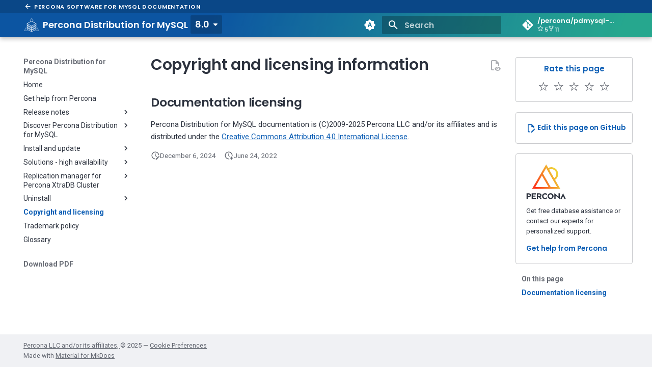

--- FILE ---
content_type: text/html; charset=utf-8
request_url: https://docs.percona.com/percona-distribution-for-mysql/8.0/copyright.html
body_size: 13742
content:

  
  
  
<!doctype html>
<html lang="en" class="no-js">
  <head>
    
      <meta charset="utf-8">
      <meta name="viewport" content="width=device-width,initial-scale=1">
      
        <meta name="description" content="Documentation">
      
      
        <meta name="author" content="Percona LLC">
      
      
        <link rel="canonical" href="https://docs.percona.com/percona-distribution-for-mysql/8.0/8.0/copyright.html">
      
      
        <link rel="prev" href="uninstalling.html">
      
      
        <link rel="next" href="trademark-policy.html">
      
      
      <link rel="icon" href="assets/mysql-fav.svg">
      <meta name="generator" content="mkdocs-1.6.1, mkdocs-material-9.6.23">
    
    
      
        <title>Copyright and licensing - Percona Distribution for MySQL</title>
      
    
    
      <link rel="stylesheet" href="assets/stylesheets/main.84d31ad4.min.css">
      
        
        <link rel="stylesheet" href="assets/stylesheets/palette.06af60db.min.css">
      
      


    
    
      
    
    
      
        
        
        <link rel="preconnect" href="https://fonts.gstatic.com" crossorigin>
        <link rel="stylesheet" href="https://fonts.googleapis.com/css?family=Roboto:300,300i,400,400i,700,700i%7CRoboto+Mono:400,400i,700,700i&display=fallback">
        <style>:root{--md-text-font:"Roboto";--md-code-font:"Roboto Mono"}</style>
      
    
    
      <link rel="stylesheet" href="css/print-site.css">
    
      <link rel="stylesheet" href="css/print-site-material.css">
    
      <link rel="stylesheet" href="https://unicons.iconscout.com/release/v3.0.3/css/line.css">
    
      <link rel="stylesheet" href="https://cdnjs.cloudflare.com/ajax/libs/font-awesome/4.4.0/css/font-awesome.min.css">
    
      <link rel="stylesheet" href="css/design.css">
    
      <link rel="stylesheet" href="css/osano.css">
    
      <link rel="stylesheet" href="css/extra.css">
    
      <link rel="stylesheet" href="css/nocopy.css">
    
      <link rel="stylesheet" href="css/mysql.css">
    
      <link rel="stylesheet" href="css/rating.css">
    
    <script>__md_scope=new URL(".",location),__md_hash=e=>[...e].reduce(((e,_)=>(e<<5)-e+_.charCodeAt(0)),0),__md_get=(e,_=localStorage,t=__md_scope)=>JSON.parse(_.getItem(t.pathname+"."+e)),__md_set=(e,_,t=localStorage,a=__md_scope)=>{try{t.setItem(a.pathname+"."+e,JSON.stringify(_))}catch(e){}}</script>
    
      
  


  
  

<script id="__analytics">function __md_analytics(){function e(){dataLayer.push(arguments)}window.dataLayer=window.dataLayer||[],e("js",new Date),e("config","G-J4J70BNH0G"),document.addEventListener("DOMContentLoaded",(function(){document.forms.search&&document.forms.search.query.addEventListener("blur",(function(){this.value&&e("event","search",{search_term:this.value})}));document$.subscribe((function(){var t=document.forms.feedback;if(void 0!==t)for(var a of t.querySelectorAll("[type=submit]"))a.addEventListener("click",(function(a){a.preventDefault();var n=document.location.pathname,d=this.getAttribute("data-md-value");e("event","feedback",{page:n,data:d}),t.firstElementChild.disabled=!0;var r=t.querySelector(".md-feedback__note [data-md-value='"+d+"']");r&&(r.hidden=!1)})),t.hidden=!1})),location$.subscribe((function(t){e("config","G-J4J70BNH0G",{page_path:t.pathname})}))}));var t=document.createElement("script");t.async=!0,t.src="https://www.googletagmanager.com/gtag/js?id=G-J4J70BNH0G",document.getElementById("__analytics").insertAdjacentElement("afterEnd",t)}</script>
  
    <script>"undefined"!=typeof __md_analytics&&__md_analytics()</script>
  

    
    
    
               

                 
                 
                 
                 
                 <meta property="og:type" content="website" />
                 <meta property="og:title" content="Percona Distribution for MySQL - Copyright and licensing" />
                 <meta property="og:url" content="https://docs.percona.com/percona-distribution-for-mysql/8.0/" />
                 <meta property="og:image" content="https://docs.percona.com/percona-distribution-for-mysql/8.0/_images/percona-mysql-logo.png" />
               
  </head>
  
  
    
    
      
    
    
    
    
    <body dir="ltr" data-md-color-scheme="default" data-md-color-primary="indigo" data-md-color-accent="indigo">
  
    
    <input class="md-toggle" data-md-toggle="drawer" type="checkbox" id="__drawer" autocomplete="off">
    <input class="md-toggle" data-md-toggle="search" type="checkbox" id="__search" autocomplete="off">
    <label class="md-overlay" for="__drawer"></label>
    <div data-md-component="skip">
      
        
        <a href="#copyright-and-licensing-information" class="md-skip">
          Skip to content
        </a>
      
    </div>
    <div data-md-component="announce">
      
    </div>
    
      <div data-md-color-scheme="default" data-md-component="outdated" hidden>
        
      </div>
    
    
      <!--
  Copyright (c) 2016-2024 Martin Donath <martin.donath@squidfunk.com>

  Permission is hereby granted, free of charge, to any person obtaining a copy
  of this software and associated documentation files (the "Software"), to
  deal in the Software without restriction, including without limitation the
  rights to use, copy, modify, merge, publish, distribute, sublicense, and/or
  sell copies of the Software, and to permit persons to whom the Software is
  furnished to do so, subject to the following conditions:

  The above copyright notice and this permission notice shall be included in
  all copies or substantial portions of the Software.

  THE SOFTWARE IS PROVIDED "AS IS", WITHOUT WARRANTY OF ANY KIND, EXPRESS OR
  IMPLIED, INCLUDING BUT NOT LIMITED TO THE WARRANTIES OF MERCHANTABILITY,
  FITNESS FOR A PARTICULAR PURPOSE AND NON-INFRINGEMENT. IN NO EVENT SHALL THE
  AUTHORS OR COPYRIGHT HOLDERS BE LIABLE FOR ANY CLAIM, DAMAGES OR OTHER
  LIABILITY, WHETHER IN AN ACTION OF CONTRACT, TORT OR OTHERWISE, ARISING
  FROM, OUT OF OR IN CONNECTION WITH THE SOFTWARE OR THE USE OR OTHER DEALINGS
  IN THE SOFTWARE.
-->

<!-- Determine classes -->


  


<!-- Header -->
<header class="md-header md-header--shadow" data-md-component="header">

  <!-- Super Nav -->
  <div class="superNav">
    <div class="md-header__inner md-grid">
      <a href="https://docs.percona.com/percona-for-mysql/" title="Percona Documentation home page">
        <svg width="24" height="24" xmlns="http://www.w3.org/2000/svg" viewBox="0 0 24 24">
          <mask id="a" style="mask-type:alpha" maskUnits="userSpaceOnUse" x="0" y="0" width="24" height="24">
            <path d="M0 0h24v24H0z"/>
          </mask>
          <g mask="url(#a)">
            <path d="m7.825 13 5.6 5.6L12 20l-8-8 8-8 1.425 1.4-5.6 5.6H20v2H7.825Z"/>
          </g>
        </svg>
        <span>Percona Software for MySQL Documentation</span>
      </a>
    </div>
  </div>

  <nav
    class="md-header__inner md-grid"
    aria-label="Header"
  >

    <!-- Link to home -->
    <a
      href="index.html"
      title="Percona Distribution for MySQL"
      class="md-header__button md-logo"
      aria-label="Percona Distribution for MySQL"
      data-md-component="logo"
    >
      
  <img src="assets/mysql-mark.svg" alt="logo">

    </a>

    <!-- Button to open drawer -->
    <label class="md-header__button md-icon" for="__drawer">
      
      <svg xmlns="http://www.w3.org/2000/svg" viewBox="0 0 24 24"><path d="M3 6h18v2H3zm0 5h18v2H3zm0 5h18v2H3z"/></svg>
    </label>

    <!-- Header title -->
    <div class="md-header__title">
      <div class="md-header__ellipsis">
        <a href="index.html" class="md-header__topic">
          <span class="md-ellipsis">
            Percona Distribution for MySQL
          </span>
        </a>
        <div class="md-header__topic" data-md-component="header-topic">
          <span class="md-ellipsis">
            
              Copyright and licensing
            
          </span>
        </div>
      </div>
    </div>

    <!-- Color palette toggle -->
    
      
        <form class="md-header__option" data-md-component="palette">
  
    
    
    
    <input class="md-option" data-md-color-media="(prefers-color-scheme)" data-md-color-scheme="default" data-md-color-primary="indigo" data-md-color-accent="indigo"  aria-label="Color theme set to Automatic. Click to change"  type="radio" name="__palette" id="__palette_0">
    
      <label class="md-header__button md-icon" title="Color theme set to Automatic. Click to change" for="__palette_1" hidden>
        <svg xmlns="http://www.w3.org/2000/svg" viewBox="0 0 24 24"><path d="m14.3 16-.7-2h-3.2l-.7 2H7.8L11 7h2l3.2 9zM20 8.69V4h-4.69L12 .69 8.69 4H4v4.69L.69 12 4 15.31V20h4.69L12 23.31 15.31 20H20v-4.69L23.31 12zm-9.15 3.96h2.3L12 9z"/></svg>
      </label>
    
  
    
    
    
    <input class="md-option" data-md-color-media="(prefers-color-scheme: light)" data-md-color-scheme="percona-light" data-md-color-primary="custom" data-md-color-accent="custom"  aria-label="Color theme set to Light Mode. Click to change"  type="radio" name="__palette" id="__palette_1">
    
      <label class="md-header__button md-icon" title="Color theme set to Light Mode. Click to change" for="__palette_2" hidden>
        <svg xmlns="http://www.w3.org/2000/svg" viewBox="0 0 24 24"><path d="M12 8a4 4 0 0 0-4 4 4 4 0 0 0 4 4 4 4 0 0 0 4-4 4 4 0 0 0-4-4m0 10a6 6 0 0 1-6-6 6 6 0 0 1 6-6 6 6 0 0 1 6 6 6 6 0 0 1-6 6m8-9.31V4h-4.69L12 .69 8.69 4H4v4.69L.69 12 4 15.31V20h4.69L12 23.31 15.31 20H20v-4.69L23.31 12z"/></svg>
      </label>
    
  
    
    
    
    <input class="md-option" data-md-color-media="(prefers-color-scheme: dark)" data-md-color-scheme="percona-dark" data-md-color-primary="custom" data-md-color-accent="custom"  aria-label="Color theme set to Dark Mode. Click to change"  type="radio" name="__palette" id="__palette_2">
    
      <label class="md-header__button md-icon" title="Color theme set to Dark Mode. Click to change" for="__palette_0" hidden>
        <svg xmlns="http://www.w3.org/2000/svg" viewBox="0 0 24 24"><path d="M12 18c-.89 0-1.74-.2-2.5-.55C11.56 16.5 13 14.42 13 12s-1.44-4.5-3.5-5.45C10.26 6.2 11.11 6 12 6a6 6 0 0 1 6 6 6 6 0 0 1-6 6m8-9.31V4h-4.69L12 .69 8.69 4H4v4.69L.69 12 4 15.31V20h4.69L12 23.31 15.31 20H20v-4.69L23.31 12z"/></svg>
      </label>
    
  
</form>
      
    

    <!-- User preference: color palette -->
    
      <script>var palette=__md_get("__palette");if(palette&&palette.color){if("(prefers-color-scheme)"===palette.color.media){var media=matchMedia("(prefers-color-scheme: light)"),input=document.querySelector(media.matches?"[data-md-color-media='(prefers-color-scheme: light)']":"[data-md-color-media='(prefers-color-scheme: dark)']");palette.color.media=input.getAttribute("data-md-color-media"),palette.color.scheme=input.getAttribute("data-md-color-scheme"),palette.color.primary=input.getAttribute("data-md-color-primary"),palette.color.accent=input.getAttribute("data-md-color-accent")}for(var[key,value]of Object.entries(palette.color))document.body.setAttribute("data-md-color-"+key,value)}</script>
    

    <!-- Site language selector -->
    

    <!-- Button to open search modal -->
    
      <label class="md-header__button md-icon" for="__search">
        
        <svg xmlns="http://www.w3.org/2000/svg" viewBox="0 0 24 24"><path d="M9.5 3A6.5 6.5 0 0 1 16 9.5c0 1.61-.59 3.09-1.56 4.23l.27.27h.79l5 5-1.5 1.5-5-5v-.79l-.27-.27A6.52 6.52 0 0 1 9.5 16 6.5 6.5 0 0 1 3 9.5 6.5 6.5 0 0 1 9.5 3m0 2C7 5 5 7 5 9.5S7 14 9.5 14 14 12 14 9.5 12 5 9.5 5"/></svg>
      </label>

      <!-- Search interface -->
      <div class="md-search" data-md-component="search" role="dialog">
  <label class="md-search__overlay" for="__search"></label>
  <div class="md-search__inner" role="search">
    <form class="md-search__form" name="search">
      <input type="text" class="md-search__input" name="query" aria-label="Search" placeholder="Search" autocapitalize="off" autocorrect="off" autocomplete="off" spellcheck="false" data-md-component="search-query" required>
      <label class="md-search__icon md-icon" for="__search">
        
        <svg xmlns="http://www.w3.org/2000/svg" viewBox="0 0 24 24"><path d="M9.5 3A6.5 6.5 0 0 1 16 9.5c0 1.61-.59 3.09-1.56 4.23l.27.27h.79l5 5-1.5 1.5-5-5v-.79l-.27-.27A6.52 6.52 0 0 1 9.5 16 6.5 6.5 0 0 1 3 9.5 6.5 6.5 0 0 1 9.5 3m0 2C7 5 5 7 5 9.5S7 14 9.5 14 14 12 14 9.5 12 5 9.5 5"/></svg>
        
        <svg xmlns="http://www.w3.org/2000/svg" viewBox="0 0 24 24"><path d="M20 11v2H8l5.5 5.5-1.42 1.42L4.16 12l7.92-7.92L13.5 5.5 8 11z"/></svg>
      </label>
      <nav class="md-search__options" aria-label="Search">
        
          <a href="javascript:void(0)" class="md-search__icon md-icon" title="Share" aria-label="Share" data-clipboard data-clipboard-text="" data-md-component="search-share" tabindex="-1">
            
            <svg xmlns="http://www.w3.org/2000/svg" viewBox="0 0 24 24"><path d="M18 16.08c-.76 0-1.44.3-1.96.77L8.91 12.7c.05-.23.09-.46.09-.7s-.04-.47-.09-.7l7.05-4.11c.54.5 1.25.81 2.04.81a3 3 0 0 0 3-3 3 3 0 0 0-3-3 3 3 0 0 0-3 3c0 .24.04.47.09.7L8.04 9.81C7.5 9.31 6.79 9 6 9a3 3 0 0 0-3 3 3 3 0 0 0 3 3c.79 0 1.5-.31 2.04-.81l7.12 4.15c-.05.21-.08.43-.08.66 0 1.61 1.31 2.91 2.92 2.91s2.92-1.3 2.92-2.91A2.92 2.92 0 0 0 18 16.08"/></svg>
          </a>
        
        <button type="reset" class="md-search__icon md-icon" title="Clear" aria-label="Clear" tabindex="-1">
          
          <svg xmlns="http://www.w3.org/2000/svg" viewBox="0 0 24 24"><path d="M19 6.41 17.59 5 12 10.59 6.41 5 5 6.41 10.59 12 5 17.59 6.41 19 12 13.41 17.59 19 19 17.59 13.41 12z"/></svg>
        </button>
      </nav>
      
        <div class="md-search__suggest" data-md-component="search-suggest"></div>
      
    </form>
    <div class="md-search__output">
      <div class="md-search__scrollwrap" tabindex="0" data-md-scrollfix>
        <div class="md-search-result" data-md-component="search-result">
          <div class="md-search-result__meta">
            Initializing search
          </div>
          <ol class="md-search-result__list" role="presentation"></ol>
        </div>
      </div>
    </div>
  </div>
</div>
    

    <!-- Repository information -->
    
      <div class="md-header__source">
        <a href="https://github.com/percona/pdmysql-docs" title="Go to repository" class="md-source" data-md-component="source">
  <div class="md-source__icon md-icon">
    
    <svg xmlns="http://www.w3.org/2000/svg" viewBox="0 0 448 512"><!--! Font Awesome Free 7.1.0 by @fontawesome - https://fontawesome.com License - https://fontawesome.com/license/free (Icons: CC BY 4.0, Fonts: SIL OFL 1.1, Code: MIT License) Copyright 2025 Fonticons, Inc.--><path d="M439.6 236.1 244 40.5c-5.4-5.5-12.8-8.5-20.4-8.5s-15 3-20.4 8.4L162.5 81l51.5 51.5c27.1-9.1 52.7 16.8 43.4 43.7l49.7 49.7c34.2-11.8 61.2 31 35.5 56.7-26.5 26.5-70.2-2.9-56-37.3L240.3 199v121.9c25.3 12.5 22.3 41.8 9.1 55-6.4 6.4-15.2 10.1-24.3 10.1s-17.8-3.6-24.3-10.1c-17.6-17.6-11.1-46.9 11.2-56v-123c-20.8-8.5-24.6-30.7-18.6-45L142.6 101 8.5 235.1C3 240.6 0 247.9 0 255.5s3 15 8.5 20.4l195.6 195.7c5.4 5.4 12.7 8.4 20.4 8.4s15-3 20.4-8.4l194.7-194.7c5.4-5.4 8.4-12.8 8.4-20.4s-3-15-8.4-20.4"/></svg>
  </div>
  <div class="md-source__repository">
    /percona/pdmysql-docs
  </div>
</a>
      </div>
    
  </nav>

  <!-- Navigation tabs (sticky) -->
  
</header>
    
    <div class="md-container" data-md-component="container">
      
      
        
          
        
      
      <main class="md-main" data-md-component="main">
        <div class="md-main__inner md-grid">
          
              
                
                <div class="md-sidebar md-sidebar--primary" data-md-component="sidebar" data-md-type="navigation" >
                  <div class="md-sidebar__scrollwrap">
                    <div class="md-sidebar__inner">
                      



<nav class="md-nav md-nav--primary" aria-label="Navigation" data-md-level="0">
  <label class="md-nav__title" for="__drawer">
    <a href="index.html" title="Percona Distribution for MySQL" class="md-nav__button md-logo" aria-label="Percona Distribution for MySQL" data-md-component="logo">
      
  <img src="assets/mysql-mark.svg" alt="logo">

    </a>
    Percona Distribution for MySQL
  </label>
  
    <div class="md-nav__source">
      <a href="https://github.com/percona/pdmysql-docs" title="Go to repository" class="md-source" data-md-component="source">
  <div class="md-source__icon md-icon">
    
    <svg xmlns="http://www.w3.org/2000/svg" viewBox="0 0 448 512"><!--! Font Awesome Free 7.1.0 by @fontawesome - https://fontawesome.com License - https://fontawesome.com/license/free (Icons: CC BY 4.0, Fonts: SIL OFL 1.1, Code: MIT License) Copyright 2025 Fonticons, Inc.--><path d="M439.6 236.1 244 40.5c-5.4-5.5-12.8-8.5-20.4-8.5s-15 3-20.4 8.4L162.5 81l51.5 51.5c27.1-9.1 52.7 16.8 43.4 43.7l49.7 49.7c34.2-11.8 61.2 31 35.5 56.7-26.5 26.5-70.2-2.9-56-37.3L240.3 199v121.9c25.3 12.5 22.3 41.8 9.1 55-6.4 6.4-15.2 10.1-24.3 10.1s-17.8-3.6-24.3-10.1c-17.6-17.6-11.1-46.9 11.2-56v-123c-20.8-8.5-24.6-30.7-18.6-45L142.6 101 8.5 235.1C3 240.6 0 247.9 0 255.5s3 15 8.5 20.4l195.6 195.7c5.4 5.4 12.7 8.4 20.4 8.4s15-3 20.4-8.4l194.7-194.7c5.4-5.4 8.4-12.8 8.4-20.4s-3-15-8.4-20.4"/></svg>
  </div>
  <div class="md-source__repository">
    /percona/pdmysql-docs
  </div>
</a>
    </div>
  
  <ul class="md-nav__list" data-md-scrollfix>
    
      
      
  
  
  
  
    <li class="md-nav__item">
      <a href="index.html" class="md-nav__link">
        
  
  
  <span class="md-ellipsis">
    Home
    
  </span>
  

      </a>
    </li>
  

    
      
      
  
  
  
  
    <li class="md-nav__item">
      <a href="get-help.html" class="md-nav__link">
        
  
  
  <span class="md-ellipsis">
    Get help from Percona
    
  </span>
  

      </a>
    </li>
  

    
      
      
  
  
  
  
    
    
      
        
      
        
      
        
      
    
    
    
    
    <li class="md-nav__item md-nav__item--nested">
      
        
        
        <input class="md-nav__toggle md-toggle " type="checkbox" id="__nav_3" >
        
          
          <label class="md-nav__link" for="__nav_3" id="__nav_3_label" tabindex="0">
            
  
  
  <span class="md-ellipsis">
    Release notes
    
  </span>
  

            <span class="md-nav__icon md-icon"></span>
          </label>
        
        <nav class="md-nav" data-md-level="1" aria-labelledby="__nav_3_label" aria-expanded="false">
          <label class="md-nav__title" for="__nav_3">
            <span class="md-nav__icon md-icon"></span>
            Release notes
          </label>
          <ul class="md-nav__list" data-md-scrollfix>
            
              
                
  
  
  
  
    <li class="md-nav__item">
      <a href="release-notes.html" class="md-nav__link">
        
  
  
  <span class="md-ellipsis">
    Release notes index
    
  </span>
  

      </a>
    </li>
  

              
            
              
                
  
  
  
  
    
    
      
        
      
        
      
        
      
        
      
        
      
        
      
        
      
        
      
        
      
        
      
        
      
        
      
    
    
    
    
    <li class="md-nav__item md-nav__item--nested">
      
        
        
        <input class="md-nav__toggle md-toggle " type="checkbox" id="__nav_3_2" >
        
          
          <label class="md-nav__link" for="__nav_3_2" id="__nav_3_2_label" tabindex="0">
            
  
  
  <span class="md-ellipsis">
    Percona Distribution for MySQL using Percona Server for MySQL
    
  </span>
  

            <span class="md-nav__icon md-icon"></span>
          </label>
        
        <nav class="md-nav" data-md-level="2" aria-labelledby="__nav_3_2_label" aria-expanded="false">
          <label class="md-nav__title" for="__nav_3_2">
            <span class="md-nav__icon md-icon"></span>
            Percona Distribution for MySQL using Percona Server for MySQL
          </label>
          <ul class="md-nav__list" data-md-scrollfix>
            
              
                
  
  
  
  
    <li class="md-nav__item">
      <a href="release-notes-ps-v8.0.43.html" class="md-nav__link">
        
  
  
  <span class="md-ellipsis">
    Percona Distribution for MySQL 8.0.43 using Percona Server for MySQL (2025-08-28)
    
  </span>
  

      </a>
    </li>
  

              
            
              
                
  
  
  
  
    <li class="md-nav__item">
      <a href="release-notes-ps-v8.0.42.html" class="md-nav__link">
        
  
  
  <span class="md-ellipsis">
    Percona Distribution for MySQL 8.0.42 using Percona Server for MySQL (2025-05-21)
    
  </span>
  

      </a>
    </li>
  

              
            
              
                
  
  
  
  
    <li class="md-nav__item">
      <a href="release-notes-ps-v8.0.41.html" class="md-nav__link">
        
  
  
  <span class="md-ellipsis">
    Percona Distribution for MySQL 8.0.41 using Percona Server for MySQL (2025-02-26)
    
  </span>
  

      </a>
    </li>
  

              
            
              
                
  
  
  
  
    <li class="md-nav__item">
      <a href="release-notes-ps-v8.0.40.html" class="md-nav__link">
        
  
  
  <span class="md-ellipsis">
    Percona Distribution for MySQL 8.0.40 using Percona Server for MySQL (2025-01-02)
    
  </span>
  

      </a>
    </li>
  

              
            
              
                
  
  
  
  
    <li class="md-nav__item">
      <a href="release-notes-ps-v8.0.39.html" class="md-nav__link">
        
  
  
  <span class="md-ellipsis">
    Percona Distribution for MySQL 8.0.39 using Percona Server for MySQL (2024-10-08)
    
  </span>
  

      </a>
    </li>
  

              
            
              
                
  
  
  
  
    <li class="md-nav__item">
      <a href="release-notes-ps-v8.0.38.html" class="md-nav__link">
        
  
  
  <span class="md-ellipsis">
    Percona Distribution for MySQL 8.0.38 using Percona Server for MySQL
    
  </span>
  

      </a>
    </li>
  

              
            
              
                
  
  
  
  
    <li class="md-nav__item">
      <a href="release-notes-ps-v8.0.37.html" class="md-nav__link">
        
  
  
  <span class="md-ellipsis">
    Percona Distribution for MySQL 8.0.37 using Percona Server for MySQL Update (2024-08-06)
    
  </span>
  

      </a>
    </li>
  

              
            
              
                
  
  
  
  
    <li class="md-nav__item">
      <a href="release-notes-ps-v8.0.36.html" class="md-nav__link">
        
  
  
  <span class="md-ellipsis">
    Percona Distribution for MySQL 8.0.36 using Percona Server for MySQL (2024-03-04)
    
  </span>
  

      </a>
    </li>
  

              
            
              
                
  
  
  
  
    
    
      
        
      
        
      
        
      
        
      
        
      
        
      
        
      
        
      
        
      
        
      
        
      
        
      
        
      
        
      
        
      
        
      
        
      
    
    
    
    
    <li class="md-nav__item md-nav__item--nested">
      
        
        
        <input class="md-nav__toggle md-toggle " type="checkbox" id="__nav_3_2_9" >
        
          
          <label class="md-nav__link" for="__nav_3_2_9" id="__nav_3_2_9_label" tabindex="0">
            
  
  
  <span class="md-ellipsis">
    2023 (versions 8.0.35 to 8.0.30)
    
  </span>
  

            <span class="md-nav__icon md-icon"></span>
          </label>
        
        <nav class="md-nav" data-md-level="3" aria-labelledby="__nav_3_2_9_label" aria-expanded="false">
          <label class="md-nav__title" for="__nav_3_2_9">
            <span class="md-nav__icon md-icon"></span>
            2023 (versions 8.0.35 to 8.0.30)
          </label>
          <ul class="md-nav__list" data-md-scrollfix>
            
              
                
  
  
  
  
    <li class="md-nav__item">
      <a href="release-notes-ps-v8.0.35.html" class="md-nav__link">
        
  
  
  <span class="md-ellipsis">
    Percona Distribution for MySQL 8.0.35 using Percona Server for MySQL (2023-12-27)
    
  </span>
  

      </a>
    </li>
  

              
            
              
                
  
  
  
  
    <li class="md-nav__item">
      <a href="release-notes-ps-v8.0.34.upd3.html" class="md-nav__link">
        
  
  
  <span class="md-ellipsis">
    Percona Distribution for MySQL 8.0.34 using Percona Server for MySQL Third Update (2023-12-23)
    
  </span>
  

      </a>
    </li>
  

              
            
              
                
  
  
  
  
    <li class="md-nav__item">
      <a href="release-notes-ps-v8.0.34.upd2.html" class="md-nav__link">
        
  
  
  <span class="md-ellipsis">
    Percona Distribution for MySQL 8.0.34 using Percona Server for MySQL Second Update (2023-12-21)
    
  </span>
  

      </a>
    </li>
  

              
            
              
                
  
  
  
  
    <li class="md-nav__item">
      <a href="release-notes-ps-v8.0.34.upd.html" class="md-nav__link">
        
  
  
  <span class="md-ellipsis">
    Percona Distribution for MySQL 8.0.34 using Percona Server for MySQL Update (2023-10-03)
    
  </span>
  

      </a>
    </li>
  

              
            
              
                
  
  
  
  
    <li class="md-nav__item">
      <a href="release-notes-ps-v8.0.34.html" class="md-nav__link">
        
  
  
  <span class="md-ellipsis">
    Percona Distribution for MySQL 8.0.34 using Percona Server for MySQL (2023-09-26)
    
  </span>
  

      </a>
    </li>
  

              
            
              
                
  
  
  
  
    <li class="md-nav__item">
      <a href="release-notes-ps-v8.0.33.upd3.html" class="md-nav__link">
        
  
  
  <span class="md-ellipsis">
    Percona Distribution for MySQL 8.0.33 using Percona Server for MySQL Third Update (2023-08-02)
    
  </span>
  

      </a>
    </li>
  

              
            
              
                
  
  
  
  
    <li class="md-nav__item">
      <a href="release-notes-ps-v8.0.33.upd2.html" class="md-nav__link">
        
  
  
  <span class="md-ellipsis">
    Percona Distribution for MySQL 8.0.33 using Percona Server for MySQL Second Update (2023-07-19)
    
  </span>
  

      </a>
    </li>
  

              
            
              
                
  
  
  
  
    <li class="md-nav__item">
      <a href="release-notes-ps-v8.0.33.upd.html" class="md-nav__link">
        
  
  
  <span class="md-ellipsis">
    Percona Distribution for MySQL 8.0.33 using Percona Server for MySQL Update (2023-06-30)
    
  </span>
  

      </a>
    </li>
  

              
            
              
                
  
  
  
  
    <li class="md-nav__item">
      <a href="release-notes-ps-v8.0.33.html" class="md-nav__link">
        
  
  
  <span class="md-ellipsis">
    Percona Distribution for MySQL 8.0.33 using Percona Server for MySQL (2023-06-15)
    
  </span>
  

      </a>
    </li>
  

              
            
              
                
  
  
  
  
    <li class="md-nav__item">
      <a href="release-notes-ps-v8.0.32.upd3.html" class="md-nav__link">
        
  
  
  <span class="md-ellipsis">
    Percona Distribution for MySQL 8.0.32 using Percona Server for MySQL Third Update (2023-06-05)
    
  </span>
  

      </a>
    </li>
  

              
            
              
                
  
  
  
  
    <li class="md-nav__item">
      <a href="release-notes-ps-v8.0.32.upd2.html" class="md-nav__link">
        
  
  
  <span class="md-ellipsis">
    Percona Distribution for MySQL 8.0.32 using Percona Server for MySQL Second Update (2023-04-04)
    
  </span>
  

      </a>
    </li>
  

              
            
              
                
  
  
  
  
    <li class="md-nav__item">
      <a href="release-notes-ps-v8.0.32.upd.html" class="md-nav__link">
        
  
  
  <span class="md-ellipsis">
    Percona Distribution for MySQL 8.0.32 using Percona Server for MySQL Update (2023-03-28)
    
  </span>
  

      </a>
    </li>
  

              
            
              
                
  
  
  
  
    <li class="md-nav__item">
      <a href="release-notes-ps-v8.0.32.html" class="md-nav__link">
        
  
  
  <span class="md-ellipsis">
    Percona Distribution for MySQL 8.0.32 using Percona Server for MySQL (2023-03-20)
    
  </span>
  

      </a>
    </li>
  

              
            
              
                
  
  
  
  
    <li class="md-nav__item">
      <a href="release-notes-ps-v8.0.31.upd.html" class="md-nav__link">
        
  
  
  <span class="md-ellipsis">
    Percona Distribution for MySQL 8.0.31 using Percona Server for MySQL Update (2023-02-15)
    
  </span>
  

      </a>
    </li>
  

              
            
              
                
  
  
  
  
    <li class="md-nav__item">
      <a href="release-notes-ps-v8.0.31.html" class="md-nav__link">
        
  
  
  <span class="md-ellipsis">
    Percona Distribution for MySQL 8.0.31 using Percona Server for MySQL (2023-02-09)
    
  </span>
  

      </a>
    </li>
  

              
            
              
                
  
  
  
  
    <li class="md-nav__item">
      <a href="release-notes-ps-v8.0.30.upd2.html" class="md-nav__link">
        
  
  
  <span class="md-ellipsis">
    Percona Distribution for MySQL 8.0.30 using Percona Server for MySQL Second Update (2023-01-23)
    
  </span>
  

      </a>
    </li>
  

              
            
              
                
  
  
  
  
    <li class="md-nav__item">
      <a href="release-notes-ps-v8.0.30.upd.html" class="md-nav__link">
        
  
  
  <span class="md-ellipsis">
    Percona Distribution for MySQL 8.0.30 using Percona Server for MySQL Update (2023-01-06)
    
  </span>
  

      </a>
    </li>
  

              
            
          </ul>
        </nav>
      
    </li>
  

              
            
              
                
  
  
  
  
    
    
      
        
      
        
      
        
      
        
      
        
      
    
    
    
    
    <li class="md-nav__item md-nav__item--nested">
      
        
        
        <input class="md-nav__toggle md-toggle " type="checkbox" id="__nav_3_2_10" >
        
          
          <label class="md-nav__link" for="__nav_3_2_10" id="__nav_3_2_10_label" tabindex="0">
            
  
  
  <span class="md-ellipsis">
    2022 (versions 8.0.30 to 8.0.27)
    
  </span>
  

            <span class="md-nav__icon md-icon"></span>
          </label>
        
        <nav class="md-nav" data-md-level="3" aria-labelledby="__nav_3_2_10_label" aria-expanded="false">
          <label class="md-nav__title" for="__nav_3_2_10">
            <span class="md-nav__icon md-icon"></span>
            2022 (versions 8.0.30 to 8.0.27)
          </label>
          <ul class="md-nav__list" data-md-scrollfix>
            
              
                
  
  
  
  
    <li class="md-nav__item">
      <a href="release-notes-ps-v8.0.30.html" class="md-nav__link">
        
  
  
  <span class="md-ellipsis">
    Percona Distribution for MySQL 8.0.30 using Percona Server for MySQL (2022-11-29)
    
  </span>
  

      </a>
    </li>
  

              
            
              
                
  
  
  
  
    <li class="md-nav__item">
      <a href="release-notes-ps-v8.0.29.html" class="md-nav__link">
        
  
  
  <span class="md-ellipsis">
    Percona Distribution for MySQL 8.0.29 using Percona Server for MySQL (2022-08-09)
    
  </span>
  

      </a>
    </li>
  

              
            
              
                
  
  
  
  
    <li class="md-nav__item">
      <a href="release-notes-ps-v8.0.28.upd.html" class="md-nav__link">
        
  
  
  <span class="md-ellipsis">
    Percona Distribution for MySQL 8.0.28 using Percona Server for MySQL Update (2022-06-20)
    
  </span>
  

      </a>
    </li>
  

              
            
              
                
  
  
  
  
    <li class="md-nav__item">
      <a href="release-notes-ps-v8.0.28.html" class="md-nav__link">
        
  
  
  <span class="md-ellipsis">
    Percona Distribution for MySQL 8.0.28 using Percona Server for MySQL (2022-05-12)
    
  </span>
  

      </a>
    </li>
  

              
            
              
                
  
  
  
  
    <li class="md-nav__item">
      <a href="release-notes-ps-v8.0.27.html" class="md-nav__link">
        
  
  
  <span class="md-ellipsis">
    Percona Distribution for MySQL 8.0.27 using Percona Server for MySQL (2022-03-03)
    
  </span>
  

      </a>
    </li>
  

              
            
          </ul>
        </nav>
      
    </li>
  

              
            
              
                
  
  
  
  
    
    
      
        
      
        
      
        
      
    
    
    
    
    <li class="md-nav__item md-nav__item--nested">
      
        
        
        <input class="md-nav__toggle md-toggle " type="checkbox" id="__nav_3_2_11" >
        
          
          <label class="md-nav__link" for="__nav_3_2_11" id="__nav_3_2_11_label" tabindex="0">
            
  
  
  <span class="md-ellipsis">
    2021 (versions 8.0.26 to 8.0.23)
    
  </span>
  

            <span class="md-nav__icon md-icon"></span>
          </label>
        
        <nav class="md-nav" data-md-level="3" aria-labelledby="__nav_3_2_11_label" aria-expanded="false">
          <label class="md-nav__title" for="__nav_3_2_11">
            <span class="md-nav__icon md-icon"></span>
            2021 (versions 8.0.26 to 8.0.23)
          </label>
          <ul class="md-nav__list" data-md-scrollfix>
            
              
                
  
  
  
  
    <li class="md-nav__item">
      <a href="release-notes-ps-v8.0.26.html" class="md-nav__link">
        
  
  
  <span class="md-ellipsis">
    Percona Distribution for MySQL 8.0.26 using Percona Server for MySQL (2021-10-20)
    
  </span>
  

      </a>
    </li>
  

              
            
              
                
  
  
  
  
    <li class="md-nav__item">
      <a href="release-notes-ps-v8.0.25.html" class="md-nav__link">
        
  
  
  <span class="md-ellipsis">
    Percona Distribution for MySQL 8.0.25 using Percona Server for MySQL (2021-07-13)
    
  </span>
  

      </a>
    </li>
  

              
            
              
                
  
  
  
  
    <li class="md-nav__item">
      <a href="release-notes-ps-v8.0.23.html" class="md-nav__link">
        
  
  
  <span class="md-ellipsis">
    Percona Distribution for MySQL 8.0.23 using Percona Server for MySQL (2021-05-12)
    
  </span>
  

      </a>
    </li>
  

              
            
          </ul>
        </nav>
      
    </li>
  

              
            
              
                
  
  
  
  
    
    
      
        
      
        
      
        
      
        
      
    
    
    
    
    <li class="md-nav__item md-nav__item--nested">
      
        
        
        <input class="md-nav__toggle md-toggle " type="checkbox" id="__nav_3_2_12" >
        
          
          <label class="md-nav__link" for="__nav_3_2_12" id="__nav_3_2_12_label" tabindex="0">
            
  
  
  <span class="md-ellipsis">
    2020 (versions 8.0.22 to 8.0.19)
    
  </span>
  

            <span class="md-nav__icon md-icon"></span>
          </label>
        
        <nav class="md-nav" data-md-level="3" aria-labelledby="__nav_3_2_12_label" aria-expanded="false">
          <label class="md-nav__title" for="__nav_3_2_12">
            <span class="md-nav__icon md-icon"></span>
            2020 (versions 8.0.22 to 8.0.19)
          </label>
          <ul class="md-nav__list" data-md-scrollfix>
            
              
                
  
  
  
  
    <li class="md-nav__item">
      <a href="release-notes-ps-v8.0.22.html" class="md-nav__link">
        
  
  
  <span class="md-ellipsis">
    Percona Distribution for MySQL 8.0.22 using Percona Server for MySQL (2020-12-14)
    
  </span>
  

      </a>
    </li>
  

              
            
              
                
  
  
  
  
    <li class="md-nav__item">
      <a href="release-notes-ps-v8.0.21.html" class="md-nav__link">
        
  
  
  <span class="md-ellipsis">
    Percona Distribution for MySQL 8.0.21 using Percona Server for MySQL (2020-10-13)
    
  </span>
  

      </a>
    </li>
  

              
            
              
                
  
  
  
  
    <li class="md-nav__item">
      <a href="release-notes-ps-v8.0.20.html" class="md-nav__link">
        
  
  
  <span class="md-ellipsis">
    Percona Distribution for MySQL 8.0.20 using Percona Server for MySQL (2020-07-21)
    
  </span>
  

      </a>
    </li>
  

              
            
              
                
  
  
  
  
    <li class="md-nav__item">
      <a href="release-notes-v8.0.19.html" class="md-nav__link">
        
  
  
  <span class="md-ellipsis">
    Percona Distribution for MySQL 8.0.19 (2020-06-22)
    
  </span>
  

      </a>
    </li>
  

              
            
          </ul>
        </nav>
      
    </li>
  

              
            
          </ul>
        </nav>
      
    </li>
  

              
            
              
                
  
  
  
  
    
    
      
        
      
        
      
        
      
        
      
        
      
        
      
        
      
        
      
        
      
        
      
        
      
        
      
        
      
    
    
    
    
    <li class="md-nav__item md-nav__item--nested">
      
        
        
        <input class="md-nav__toggle md-toggle " type="checkbox" id="__nav_3_3" >
        
          
          <label class="md-nav__link" for="__nav_3_3" id="__nav_3_3_label" tabindex="0">
            
  
  
  <span class="md-ellipsis">
    Percona Distribution for MySQL using Percona XtraDB Cluster
    
  </span>
  

            <span class="md-nav__icon md-icon"></span>
          </label>
        
        <nav class="md-nav" data-md-level="2" aria-labelledby="__nav_3_3_label" aria-expanded="false">
          <label class="md-nav__title" for="__nav_3_3">
            <span class="md-nav__icon md-icon"></span>
            Percona Distribution for MySQL using Percona XtraDB Cluster
          </label>
          <ul class="md-nav__list" data-md-scrollfix>
            
              
                
  
  
  
  
    <li class="md-nav__item">
      <a href="release-notes-pxc-v8.0.43.html" class="md-nav__link">
        
  
  
  <span class="md-ellipsis">
    Percona Distribution for MySQL 8.0.43 using Percona XtraDB Cluster (2025-09-22)
    
  </span>
  

      </a>
    </li>
  

              
            
              
                
  
  
  
  
    <li class="md-nav__item">
      <a href="release-notes-pxc-v8.0.42.html" class="md-nav__link">
        
  
  
  <span class="md-ellipsis">
    Percona Distribution for MySQL 8.0.42 using Percona XtraDB Cluster (2025-06-16)
    
  </span>
  

      </a>
    </li>
  

              
            
              
                
  
  
  
  
    <li class="md-nav__item">
      <a href="release-notes-pxc-v8.0.41.html" class="md-nav__link">
        
  
  
  <span class="md-ellipsis">
    Percona Distribution for MySQL 8.0.41 using Percona XtraDB Cluster (2025-03-13)
    
  </span>
  

      </a>
    </li>
  

              
            
              
                
  
  
  
  
    <li class="md-nav__item">
      <a href="release-notes-pxc-v8.0.40.html" class="md-nav__link">
        
  
  
  <span class="md-ellipsis">
    Percona Distribution for MySQL 8.0.40 using Percona XtraDB Cluster (2025-01-23)
    
  </span>
  

      </a>
    </li>
  

              
            
              
                
  
  
  
  
    <li class="md-nav__item">
      <a href="release-notes-pxc-v8.0.39.html" class="md-nav__link">
        
  
  
  <span class="md-ellipsis">
    Percona Distribution for MySQL 8.0.39 using Percona XtraDB Cluster (2024-12-02)
    
  </span>
  

      </a>
    </li>
  

              
            
              
                
  
  
  
  
    <li class="md-nav__item">
      <a href="release-notes-pxc-v8.0.38.html" class="md-nav__link">
        
  
  
  <span class="md-ellipsis">
    Percona Distribution for MySQL 8.0.38 using Percona XtraDB Cluster
    
  </span>
  

      </a>
    </li>
  

              
            
              
                
  
  
  
  
    <li class="md-nav__item">
      <a href="release-notes-pxc-v8.0.37.html" class="md-nav__link">
        
  
  
  <span class="md-ellipsis">
    Percona Distribution for MySQL 8.0.37 using Percona XtraDB Cluster (2024-09-18)
    
  </span>
  

      </a>
    </li>
  

              
            
              
                
  
  
  
  
    <li class="md-nav__item">
      <a href="release-notes-pxc-v8.0.36.html" class="md-nav__link">
        
  
  
  <span class="md-ellipsis">
    Percona Distribution for MySQL 8.0.36 using Percona XtraDB Cluster (2024-04-03)
    
  </span>
  

      </a>
    </li>
  

              
            
              
                
  
  
  
  
    <li class="md-nav__item">
      <a href="release-notes-pxc-v8.0.35.html" class="md-nav__link">
        
  
  
  <span class="md-ellipsis">
    Percona Distribution for MySQL 8.0.35 using Percona XtraDB Cluster (2024-01-17)
    
  </span>
  

      </a>
    </li>
  

              
            
              
                
  
  
  
  
    
    
      
        
      
        
      
        
      
        
      
        
      
        
      
        
      
        
      
        
      
        
      
        
      
        
      
        
      
    
    
    
    
    <li class="md-nav__item md-nav__item--nested">
      
        
        
        <input class="md-nav__toggle md-toggle " type="checkbox" id="__nav_3_3_10" >
        
          
          <label class="md-nav__link" for="__nav_3_3_10" id="__nav_3_3_10_label" tabindex="0">
            
  
  
  <span class="md-ellipsis">
    2023 (versions 8.0.35 to 8.0.30)
    
  </span>
  

            <span class="md-nav__icon md-icon"></span>
          </label>
        
        <nav class="md-nav" data-md-level="3" aria-labelledby="__nav_3_3_10_label" aria-expanded="false">
          <label class="md-nav__title" for="__nav_3_3_10">
            <span class="md-nav__icon md-icon"></span>
            2023 (versions 8.0.35 to 8.0.30)
          </label>
          <ul class="md-nav__list" data-md-scrollfix>
            
              
                
  
  
  
  
    <li class="md-nav__item">
      <a href="release-notes-pxc-v8.0.34.upd2.html" class="md-nav__link">
        
  
  
  <span class="md-ellipsis">
    Percona Distribution for MySQL 8.0.34 using Percona XtraDB Cluster Second Update (2023-12-23)
    
  </span>
  

      </a>
    </li>
  

              
            
              
                
  
  
  
  
    <li class="md-nav__item">
      <a href="release-notes-pxc-v8.0.34.upd.html" class="md-nav__link">
        
  
  
  <span class="md-ellipsis">
    Percona Distribution for MySQL 8.0.34 using Percona XtraDB Cluster Update (2023-12-21)
    
  </span>
  

      </a>
    </li>
  

              
            
              
                
  
  
  
  
    <li class="md-nav__item">
      <a href="release-notes-pxc-v8.0.34.html" class="md-nav__link">
        
  
  
  <span class="md-ellipsis">
    Percona Distribution for MySQL 8.0.34 using Percona XtraDB Cluster (2023-11-01)
    
  </span>
  

      </a>
    </li>
  

              
            
              
                
  
  
  
  
    <li class="md-nav__item">
      <a href="release-notes-pxc-v8.0.33.upd.html" class="md-nav__link">
        
  
  
  <span class="md-ellipsis">
    Percona Distribution for MySQL 8.0.33 using Percona XtraDB Cluster Update (2023-10-03)
    
  </span>
  

      </a>
    </li>
  

              
            
              
                
  
  
  
  
    <li class="md-nav__item">
      <a href="release-notes-pxc-v8.0.33.html" class="md-nav__link">
        
  
  
  <span class="md-ellipsis">
    Percona Distribution for MySQL 8.0.33 using Percona XtraDB Cluster (2023-08-02)
    
  </span>
  

      </a>
    </li>
  

              
            
              
                
  
  
  
  
    <li class="md-nav__item">
      <a href="release-notes-pxc-v8.0.32.upd3.html" class="md-nav__link">
        
  
  
  <span class="md-ellipsis">
    Percona Distribution for MySQL 8.0.32 using Percona XtraDB Cluster Third Update (2023-06-30)
    
  </span>
  

      </a>
    </li>
  

              
            
              
                
  
  
  
  
    <li class="md-nav__item">
      <a href="release-notes-pxc-v8.0.32.upd2.html" class="md-nav__link">
        
  
  
  <span class="md-ellipsis">
    Percona Distribution for MySQL 8.0.32 using Percona XtraDB Cluster Second Update (2023-06-05)
    
  </span>
  

      </a>
    </li>
  

              
            
              
                
  
  
  
  
    <li class="md-nav__item">
      <a href="release-notes-pxc-v8.0.32.upd.html" class="md-nav__link">
        
  
  
  <span class="md-ellipsis">
    Percona Distribution for MySQL 8.0.32 using Percona XtraDB Cluster Update (2023-05-24)
    
  </span>
  

      </a>
    </li>
  

              
            
              
                
  
  
  
  
    <li class="md-nav__item">
      <a href="release-notes-pxc-v8.0.32.html" class="md-nav__link">
        
  
  
  <span class="md-ellipsis">
    Percona Distribution for MySQL 8.0.32 using Percona XtraDB Cluster (2023-04-18)
    
  </span>
  

      </a>
    </li>
  

              
            
              
                
  
  
  
  
    <li class="md-nav__item">
      <a href="release-notes-pxc-v8.0.31.upd2.html" class="md-nav__link">
        
  
  
  <span class="md-ellipsis">
    Percona Distribution for MySQL 8.0.31 using Percona XtraDB Cluster Second Update (2023-04-04)
    
  </span>
  

      </a>
    </li>
  

              
            
              
                
  
  
  
  
    <li class="md-nav__item">
      <a href="release-notes-pxc-v8.0.31.upd.html" class="md-nav__link">
        
  
  
  <span class="md-ellipsis">
    Percona Distribution for MySQL 8.0.31 using Percona XtraDB Cluster Update (2023-03-28)
    
  </span>
  

      </a>
    </li>
  

              
            
              
                
  
  
  
  
    <li class="md-nav__item">
      <a href="release-notes-pxc-v8.0.31.html" class="md-nav__link">
        
  
  
  <span class="md-ellipsis">
    Percona Distribution for MySQL 8.0.31 using Percona XtraDB Cluster (2023-03-15)
    
  </span>
  

      </a>
    </li>
  

              
            
              
                
  
  
  
  
    <li class="md-nav__item">
      <a href="release-notes-pxc-v8.0.30.upd.html" class="md-nav__link">
        
  
  
  <span class="md-ellipsis">
    Percona Distribution for MySQL 8.0.30 using Percona XtraDB Cluster Update (2023-01-23)
    
  </span>
  

      </a>
    </li>
  

              
            
          </ul>
        </nav>
      
    </li>
  

              
            
              
                
  
  
  
  
    
    
      
        
      
        
      
        
      
        
      
        
      
        
      
    
    
    
    
    <li class="md-nav__item md-nav__item--nested">
      
        
        
        <input class="md-nav__toggle md-toggle " type="checkbox" id="__nav_3_3_11" >
        
          
          <label class="md-nav__link" for="__nav_3_3_11" id="__nav_3_3_11_label" tabindex="0">
            
  
  
  <span class="md-ellipsis">
    2022 (versions 8.0.30 to 8.0.26)
    
  </span>
  

            <span class="md-nav__icon md-icon"></span>
          </label>
        
        <nav class="md-nav" data-md-level="3" aria-labelledby="__nav_3_3_11_label" aria-expanded="false">
          <label class="md-nav__title" for="__nav_3_3_11">
            <span class="md-nav__icon md-icon"></span>
            2022 (versions 8.0.30 to 8.0.26)
          </label>
          <ul class="md-nav__list" data-md-scrollfix>
            
              
                
  
  
  
  
    <li class="md-nav__item">
      <a href="release-notes-pxc-v8.0.30.html" class="md-nav__link">
        
  
  
  <span class="md-ellipsis">
    Percona Distribution for MySQL 8.0.30 using Percona XtraDB Cluster (2022-12-28)
    
  </span>
  

      </a>
    </li>
  

              
            
              
                
  
  
  
  
    <li class="md-nav__item">
      <a href="release-notes-pxc-v8.0.29.upd.html" class="md-nav__link">
        
  
  
  <span class="md-ellipsis">
    Percona Distribution for MySQL 8.0.29 using Percona XtraDB Cluster Update (2022-12-01)
    
  </span>
  

      </a>
    </li>
  

              
            
              
                
  
  
  
  
    <li class="md-nav__item">
      <a href="release-notes-pxc-v8.0.29.html" class="md-nav__link">
        
  
  
  <span class="md-ellipsis">
    Percona Distribution for MySQL 8.0.29 using Percona XtraDB Cluster (2022-09-12)
    
  </span>
  

      </a>
    </li>
  

              
            
              
                
  
  
  
  
    <li class="md-nav__item">
      <a href="release-notes-pxc-v8.0.28.html" class="md-nav__link">
        
  
  
  <span class="md-ellipsis">
    Percona Distribution for MySQL 8.0.28 using Percona XtraDB Cluster (2022-07-19)
    
  </span>
  

      </a>
    </li>
  

              
            
              
                
  
  
  
  
    <li class="md-nav__item">
      <a href="release-notes-pxc-v8.0.27.html" class="md-nav__link">
        
  
  
  <span class="md-ellipsis">
    Percona Distribution for MySQL 8.0.27 using Percona XtraDB Cluster (2022-04-11)
    
  </span>
  

      </a>
    </li>
  

              
            
              
                
  
  
  
  
    <li class="md-nav__item">
      <a href="release-notes-pxc-v8.0.26.html" class="md-nav__link">
        
  
  
  <span class="md-ellipsis">
    Percona Distribution for MySQL 8.0.26 using Percona XtraDB Cluster (2022-01-17)
    
  </span>
  

      </a>
    </li>
  

              
            
          </ul>
        </nav>
      
    </li>
  

              
            
              
                
  
  
  
  
    
    
      
        
      
        
      
        
      
        
      
    
    
    
    
    <li class="md-nav__item md-nav__item--nested">
      
        
        
        <input class="md-nav__toggle md-toggle " type="checkbox" id="__nav_3_3_12" >
        
          
          <label class="md-nav__link" for="__nav_3_3_12" id="__nav_3_3_12_label" tabindex="0">
            
  
  
  <span class="md-ellipsis">
    2021 (versions 8.0.25 to 8.0.22)
    
  </span>
  

            <span class="md-nav__icon md-icon"></span>
          </label>
        
        <nav class="md-nav" data-md-level="3" aria-labelledby="__nav_3_3_12_label" aria-expanded="false">
          <label class="md-nav__title" for="__nav_3_3_12">
            <span class="md-nav__icon md-icon"></span>
            2021 (versions 8.0.25 to 8.0.22)
          </label>
          <ul class="md-nav__list" data-md-scrollfix>
            
              
                
  
  
  
  
    <li class="md-nav__item">
      <a href="release-notes-pxc-v8.0.25.html" class="md-nav__link">
        
  
  
  <span class="md-ellipsis">
    Percona Distribution for MySQL 8.0.25 using Percona XtraDB Cluster (2021-11-22)
    
  </span>
  

      </a>
    </li>
  

              
            
              
                
  
  
  
  
    <li class="md-nav__item">
      <a href="release-notes-pxc-v8.0.23.upd.html" class="md-nav__link">
        
  
  
  <span class="md-ellipsis">
    Percona Distribution for MySQL 8.0.23 using Percona XtraDB Cluster Update (2021-09-15)
    
  </span>
  

      </a>
    </li>
  

              
            
              
                
  
  
  
  
    <li class="md-nav__item">
      <a href="release-notes-pxc-v8.0.23.html" class="md-nav__link">
        
  
  
  <span class="md-ellipsis">
    Percona Distribution for MySQL 8.0.23 using Percona XtraDB Cluster (2021-06-09)
    
  </span>
  

      </a>
    </li>
  

              
            
              
                
  
  
  
  
    <li class="md-nav__item">
      <a href="release-notes-pxc-v8.0.22.html" class="md-nav__link">
        
  
  
  <span class="md-ellipsis">
    Percona Distribution for MySQL 8.0.22 using Percona XtraDB Cluster (2021-03-22)
    
  </span>
  

      </a>
    </li>
  

              
            
          </ul>
        </nav>
      
    </li>
  

              
            
              
                
  
  
  
  
    
    
      
        
      
        
      
        
      
        
      
        
      
    
    
    
    
    <li class="md-nav__item md-nav__item--nested">
      
        
        
        <input class="md-nav__toggle md-toggle " type="checkbox" id="__nav_3_3_13" >
        
          
          <label class="md-nav__link" for="__nav_3_3_13" id="__nav_3_3_13_label" tabindex="0">
            
  
  
  <span class="md-ellipsis">
    2020 (versions 8.0.23 to 8.0.19)
    
  </span>
  

            <span class="md-nav__icon md-icon"></span>
          </label>
        
        <nav class="md-nav" data-md-level="3" aria-labelledby="__nav_3_3_13_label" aria-expanded="false">
          <label class="md-nav__title" for="__nav_3_3_13">
            <span class="md-nav__icon md-icon"></span>
            2020 (versions 8.0.23 to 8.0.19)
          </label>
          <ul class="md-nav__list" data-md-scrollfix>
            
              
                
  
  
  
  
    <li class="md-nav__item">
      <a href="release-notes-pxc-v8.0.21.html" class="md-nav__link">
        
  
  
  <span class="md-ellipsis">
    Percona Distribution for MySQL 8.0.21 using Percona XtraDB Cluster (2020-12-28)
    
  </span>
  

      </a>
    </li>
  

              
            
              
                
  
  
  
  
    <li class="md-nav__item">
      <a href="release-notes-pxc-v8.0.20.upd2.html" class="md-nav__link">
        
  
  
  <span class="md-ellipsis">
    Percona Distribution for MySQL 8.0.20 using Percona XtraDB Cluster Second Update (2020-10-22)
    
  </span>
  

      </a>
    </li>
  

              
            
              
                
  
  
  
  
    <li class="md-nav__item">
      <a href="release-notes-pxc-v8.0.20.upd.html" class="md-nav__link">
        
  
  
  <span class="md-ellipsis">
    Percona Distribution for MySQL 8.0.20 using Percona XtraDB Cluster Update (2020-10-09)
    
  </span>
  

      </a>
    </li>
  

              
            
              
                
  
  
  
  
    <li class="md-nav__item">
      <a href="release-notes-pxc-v8.0.20.html" class="md-nav__link">
        
  
  
  <span class="md-ellipsis">
    Percona Distribution for MySQL 8.0.20 using Percona XtraDB Cluster (2020-10-01)
    
  </span>
  

      </a>
    </li>
  

              
            
              
                
  
  
  
  
    <li class="md-nav__item">
      <a href="release-notes-v8.0.19.html" class="md-nav__link">
        
  
  
  <span class="md-ellipsis">
    Percona Distribution for MySQL 8.0.19 (2020-06-22)
    
  </span>
  

      </a>
    </li>
  

              
            
          </ul>
        </nav>
      
    </li>
  

              
            
          </ul>
        </nav>
      
    </li>
  

              
            
          </ul>
        </nav>
      
    </li>
  

    
      
      
  
  
  
  
    
    
      
        
      
        
      
    
    
    
    
    <li class="md-nav__item md-nav__item--nested">
      
        
        
        <input class="md-nav__toggle md-toggle " type="checkbox" id="__nav_4" >
        
          
          <label class="md-nav__link" for="__nav_4" id="__nav_4_label" tabindex="0">
            
  
  
  <span class="md-ellipsis">
    Discover Percona Distribution for MySQL
    
  </span>
  

            <span class="md-nav__icon md-icon"></span>
          </label>
        
        <nav class="md-nav" data-md-level="1" aria-labelledby="__nav_4_label" aria-expanded="false">
          <label class="md-nav__title" for="__nav_4">
            <span class="md-nav__icon md-icon"></span>
            Discover Percona Distribution for MySQL
          </label>
          <ul class="md-nav__list" data-md-scrollfix>
            
              
                
  
  
  
  
    <li class="md-nav__item">
      <a href="components.html" class="md-nav__link">
        
  
  
  <span class="md-ellipsis">
    Components
    
  </span>
  

      </a>
    </li>
  

              
            
              
                
  
  
  
  
    <li class="md-nav__item">
      <a href="deployment-variants.html" class="md-nav__link">
        
  
  
  <span class="md-ellipsis">
    Deployment variants
    
  </span>
  

      </a>
    </li>
  

              
            
          </ul>
        </nav>
      
    </li>
  

    
      
      
  
  
  
  
    
    
      
        
      
        
      
        
      
        
      
        
      
        
      
    
    
    
    
    <li class="md-nav__item md-nav__item--nested">
      
        
        
        <input class="md-nav__toggle md-toggle " type="checkbox" id="__nav_5" >
        
          
          <label class="md-nav__link" for="__nav_5" id="__nav_5_label" tabindex="0">
            
  
  
  <span class="md-ellipsis">
    Install and update
    
  </span>
  

            <span class="md-nav__icon md-icon"></span>
          </label>
        
        <nav class="md-nav" data-md-level="1" aria-labelledby="__nav_5_label" aria-expanded="false">
          <label class="md-nav__title" for="__nav_5">
            <span class="md-nav__icon md-icon"></span>
            Install and update
          </label>
          <ul class="md-nav__list" data-md-scrollfix>
            
              
                
  
  
  
  
    <li class="md-nav__item">
      <a href="installing.html" class="md-nav__link">
        
  
  
  <span class="md-ellipsis">
    Install Percona Distribution for MySQL
    
  </span>
  

      </a>
    </li>
  

              
            
              
                
  
  
  
  
    <li class="md-nav__item">
      <a href="install-pdps.html" class="md-nav__link">
        
  
  
  <span class="md-ellipsis">
    Install Percona Server-based variant
    
  </span>
  

      </a>
    </li>
  

              
            
              
                
  
  
  
  
    <li class="md-nav__item">
      <a href="install-pdpxc.html" class="md-nav__link">
        
  
  
  <span class="md-ellipsis">
    Install Percona XtraDB Cluster-based variant
    
  </span>
  

      </a>
    </li>
  

              
            
              
                
  
  
  
  
    <li class="md-nav__item">
      <a href="download-instructions.html" class="md-nav__link">
        
  
  
  <span class="md-ellipsis">
    Percona Software Download Instructions
    
  </span>
  

      </a>
    </li>
  

              
            
              
                
  
  
  
  
    <li class="md-nav__item">
      <a href="minor-upgrade.html" class="md-nav__link">
        
  
  
  <span class="md-ellipsis">
    Upgrade Percona Distribution for MySQL
    
  </span>
  

      </a>
    </li>
  

              
            
              
                
  
  
  
  
    <li class="md-nav__item">
      <a href="downgrade.html" class="md-nav__link">
        
  
  
  <span class="md-ellipsis">
    Downgrade Percona Distribution for MySQL
    
  </span>
  

      </a>
    </li>
  

              
            
          </ul>
        </nav>
      
    </li>
  

    
      
      
  
  
  
  
    
    
      
        
      
        
      
        
      
        
      
    
    
    
    
    <li class="md-nav__item md-nav__item--nested">
      
        
        
        <input class="md-nav__toggle md-toggle " type="checkbox" id="__nav_6" >
        
          
          <label class="md-nav__link" for="__nav_6" id="__nav_6_label" tabindex="0">
            
  
  
  <span class="md-ellipsis">
    Solutions - high availability
    
  </span>
  

            <span class="md-nav__icon md-icon"></span>
          </label>
        
        <nav class="md-nav" data-md-level="1" aria-labelledby="__nav_6_label" aria-expanded="false">
          <label class="md-nav__title" for="__nav_6">
            <span class="md-nav__icon md-icon"></span>
            Solutions - high availability
          </label>
          <ul class="md-nav__list" data-md-scrollfix>
            
              
                
  
  
  
  
    <li class="md-nav__item">
      <a href="solutions/pdps-group-replication.html" class="md-nav__link">
        
  
  
  <span class="md-ellipsis">
    Technical overview
    
  </span>
  

      </a>
    </li>
  

              
            
              
                
  
  
  
  
    <li class="md-nav__item">
      <a href="solutions/architecture-components.html" class="md-nav__link">
        
  
  
  <span class="md-ellipsis">
    Architecture and components
    
  </span>
  

      </a>
    </li>
  

              
            
              
                
  
  
  
  
    <li class="md-nav__item">
      <a href="solutions/monitoring.html" class="md-nav__link">
        
  
  
  <span class="md-ellipsis">
    Measurement and monitoring
    
  </span>
  

      </a>
    </li>
  

              
            
              
                
  
  
  
  
    <li class="md-nav__item">
      <a href="solutions/deploy-pdps-group-replication.html" class="md-nav__link">
        
  
  
  <span class="md-ellipsis">
    Deployment
    
  </span>
  

      </a>
    </li>
  

              
            
          </ul>
        </nav>
      
    </li>
  

    
      
      
  
  
  
  
    
    
      
        
      
        
      
        
      
    
    
    
    
    <li class="md-nav__item md-nav__item--nested">
      
        
        
        <input class="md-nav__toggle md-toggle " type="checkbox" id="__nav_7" >
        
          
          <label class="md-nav__link" for="__nav_7" id="__nav_7_label" tabindex="0">
            
  
  
  <span class="md-ellipsis">
    Replication manager for Percona XtraDB Cluster
    
  </span>
  

            <span class="md-nav__icon md-icon"></span>
          </label>
        
        <nav class="md-nav" data-md-level="1" aria-labelledby="__nav_7_label" aria-expanded="false">
          <label class="md-nav__title" for="__nav_7">
            <span class="md-nav__icon md-icon"></span>
            Replication manager for Percona XtraDB Cluster
          </label>
          <ul class="md-nav__list" data-md-scrollfix>
            
              
                
  
  
  
  
    <li class="md-nav__item">
      <a href="replication-manager/replication-manager-for-pxc.html" class="md-nav__link">
        
  
  
  <span class="md-ellipsis">
    Replication manager for Percona XtraDB Cluster
    
  </span>
  

      </a>
    </li>
  

              
            
              
                
  
  
  
  
    <li class="md-nav__item">
      <a href="replication-manager/replication-manager-troubleshooting.html" class="md-nav__link">
        
  
  
  <span class="md-ellipsis">
    Replication manager troubleshooting
    
  </span>
  

      </a>
    </li>
  

              
            
              
                
  
  
  
  
    <li class="md-nav__item">
      <a href="replication-manager/single-replica-manager.html" class="md-nav__link">
        
  
  
  <span class="md-ellipsis">
    Single replica manager for Percona XtraDB Cluster
    
  </span>
  

      </a>
    </li>
  

              
            
          </ul>
        </nav>
      
    </li>
  

    
      
      
  
  
  
  
    
    
      
        
      
    
    
    
    
    <li class="md-nav__item md-nav__item--nested">
      
        
        
        <input class="md-nav__toggle md-toggle " type="checkbox" id="__nav_8" >
        
          
          <label class="md-nav__link" for="__nav_8" id="__nav_8_label" tabindex="0">
            
  
  
  <span class="md-ellipsis">
    Uninstall
    
  </span>
  

            <span class="md-nav__icon md-icon"></span>
          </label>
        
        <nav class="md-nav" data-md-level="1" aria-labelledby="__nav_8_label" aria-expanded="false">
          <label class="md-nav__title" for="__nav_8">
            <span class="md-nav__icon md-icon"></span>
            Uninstall
          </label>
          <ul class="md-nav__list" data-md-scrollfix>
            
              
                
  
  
  
  
    <li class="md-nav__item">
      <a href="uninstalling.html" class="md-nav__link">
        
  
  
  <span class="md-ellipsis">
    Uninstalling Percona Distribution for MySQL
    
  </span>
  

      </a>
    </li>
  

              
            
          </ul>
        </nav>
      
    </li>
  

    
      
      
  
  
    
  
  
  
    <li class="md-nav__item md-nav__item--active">
      
      <input class="md-nav__toggle md-toggle" type="checkbox" id="__toc">
      
      
        
      
      
        <label class="md-nav__link md-nav__link--active" for="__toc">
          
  
  
  <span class="md-ellipsis">
    Copyright and licensing
    
  </span>
  

          <span class="md-nav__icon md-icon"></span>
        </label>
      
      <a href="copyright.html" class="md-nav__link md-nav__link--active">
        
  
  
  <span class="md-ellipsis">
    Copyright and licensing
    
  </span>
  

      </a>
      
        

  

<nav class="md-nav md-nav--secondary" aria-label="On this page">
  
  
  
    
  
  
    <label class="md-nav__title" for="__toc">
      <span class="md-nav__icon md-icon"></span>
      On this page
    </label>
    <ul class="md-nav__list" data-md-component="toc" data-md-scrollfix>
      
        <li class="md-nav__item">
  <a href="#documentation-licensing" class="md-nav__link">
    <span class="md-ellipsis">
      Documentation licensing
    </span>
  </a>
  
</li>
      
    </ul>
  
</nav>
      
    </li>
  

    
      
      
  
  
  
  
    <li class="md-nav__item">
      <a href="trademark-policy.html" class="md-nav__link">
        
  
  
  <span class="md-ellipsis">
    Trademark policy
    
  </span>
  

      </a>
    </li>
  

    
      
      
  
  
  
  
    <li class="md-nav__item">
      <a href="glossary.html" class="md-nav__link">
        
  
  
  <span class="md-ellipsis">
    Glossary
    
  </span>
  

      </a>
    </li>
  

    
  </ul>
</nav>
                      <br>
                      <label class="md-nav__title" for="__drawer">
      <a href="https://learn.percona.com/download-manual-percona-distribution-for-mysql-8" onclick="_gaq.push(['b._trackEvent', 'Percona Distribution for MySQL', 'Download', 'Download Manual Percona Distribution for MySQL']);" class="md-nav__link md-nav__link--active" style="font-size: .7rem;">
        Download PDF
      </a>
    </label> 
                    </div>
                  </div>
                </div>
              
              
                
                <div class="md-sidebar md-sidebar--secondary" data-md-component="sidebar" data-md-type="toc" >
                  <div class="md-sidebar__scrollwrap">
                    <div class="md-sidebar__inner">
                      <!-- Feedback Widget -->
<div class="rating-widget" style="
  background: var(--md-default-bg-color);
  border: 0.05rem solid var(--md-default-fg-color--lightest);
  padding: 10px 15px;
  border-radius: 0.2rem;
  margin-bottom: 16px;
  font-family: 'Poppins','Roboto',Arial,Helvetica,sans-serif;
  font-size: 16px;
  text-align: center;
  transition: all 0.2s ease-out;
">

  <div class="rating-title" style="
    margin-bottom: 4px;
    font-size: 15px;
    font-weight: bold;
    /* Removed inline color to use CSS */
  ">
    Rate this page
  </div>

  <div class="rating-stars" style="display: inline-block;">
    
      <span class="star" data-rating="1" style="
        font-size: 24px;
        cursor: pointer;
        margin: 0 2px;
        display: inline-block;
      ">☆</span>
    
      <span class="star" data-rating="2" style="
        font-size: 24px;
        cursor: pointer;
        margin: 0 2px;
        display: inline-block;
      ">☆</span>
    
      <span class="star" data-rating="3" style="
        font-size: 24px;
        cursor: pointer;
        margin: 0 2px;
        display: inline-block;
      ">☆</span>
    
      <span class="star" data-rating="4" style="
        font-size: 24px;
        cursor: pointer;
        margin: 0 2px;
        display: inline-block;
      ">☆</span>
    
      <span class="star" data-rating="5" style="
        font-size: 24px;
        cursor: pointer;
        margin: 0 2px;
        display: inline-block;
      ">☆</span>
    
  </div>

  <div id="feedback-notification" style="
    display: none;
    margin-top: 10px;
    color: var(--md-typeset-a-color);
    font-weight: 500;
    font-size: 14px;
  ">Thanks for your feedback</div>

<div id="feedback-submit-notification" style="
display: none;
margin-top: 10px;
color: var(--md-typeset-a-color);
font-weight: 500;
font-size: 14px;
">Thank you! The feedback has been submitted.</div>

  <div id="feedback-form" style="
    display: none;
    margin-top: 12px;
    text-align: left;
    position: relative;
    border: 0.05rem solid var(--md-default-fg-color--lightest);
    padding: 12px;
    border-radius: 6px;
    background: var(--md-default-bg-color);
    width: 100%;
    box-sizing: border-box;
    transition: all 0.2s ease-out;
  ">
<button id="close-feedback" title="Close" style="
position: absolute;
top: -10px;
right: -10px;
background: var(--md-default-bg-color);
border: 0.05rem solid var(--md-default-fg-color--lightest);
border-radius: 50%;
width: 24px;
height: 24px;
font-size: 18px;
font-weight: bold;
cursor: pointer;
color: var(--md-default-fg-color--light);
line-height: 1;
display: flex;
align-items: center;
justify-content: center;
box-shadow: 0 1px 3px rgba(0,0,0,0.2);
">
×
</button>

    <textarea id="feedback-text" rows="3" placeholder="Write your feedback here..." style="
      width: 100%;
      font-size: 14px;
      padding: 6px;
      margin-bottom: 12px;
      resize: vertical;
      font-family: 'Poppins','Roboto',Arial,Helvetica,sans-serif;
      color: var(--md-default-fg-color);
      background: var(--md-default-bg-color);
      border: 0.05rem solid var(--md-default-fg-color--lightest);
    "></textarea>

    <label for="feedback-email" style="
      display: block;
      font-size: 15px;
      margin-bottom: 4px;
    ">
      Email <span style="color: var(--md-default-fg-color--light);">(optional)</span>
    </label>

    <input type="email" id="feedback-email" placeholder="you@example.com" style="
      width: 100%;
      font-size: 14px;
      padding: 6px;
      margin-bottom: 12px;
      font-family: 'Poppins','Roboto',Arial,Helvetica,sans-serif;
      color: var(--md-default-fg-color);
      background: var(--md-default-bg-color);
      border: 0.05rem solid var(--md-default-fg-color--lightest);
    " />

<button id="submit-feedback" style="
  padding: 5px 10px;
  font-size: 14px;
  background-color: var(--md-typeset-a-color);
  border: none;
  border-radius: 3px;
  cursor: pointer;
  font-family: 'Poppins','Roboto',Arial,Helvetica,sans-serif;
">
  Send
</button>

    <div id="feedback-status" style="
      margin-top: 8px;
      font-size: 13px;
    "></div>
  </div>
</div>

<style>
  /* Hover shadow like data-banner */
  .rating-widget:hover,
  #feedback-form:hover {
    box-shadow:
      0px 1px 10px 0px rgba(0, 0, 0, 0.12),
      0px 4px 5px 0px rgba(0, 0, 0, 0.14),
      0px 2px 4px -1px rgba(0, 0, 0, 0.20);
  }

  /* Default star colors */
  .rating-stars .star {
    color: var(--md-default-fg-color);
    transition: color 0.2s ease-out;
  }

  /* Active/hovered stars */
  .rating-stars .star.active,
  .rating-stars .star.hovered {
    color: var(--md-typeset-a-color, #0E5FB5);
  }

  /* Rate this page text color matches stars in light mode */
  .rating-widget .rating-title {
    color: var(--md-typeset-a-color, #0E5FB5);
  }

  /* Dark mode */
  @media (prefers-color-scheme: dark) {
    /* Rate this page text */
    .rating-widget .rating-title {
      color: var(--md-typeset-a-color, #93C7FF) !important;
    }
    /* Stars active and hovered fill color */
    .rating-stars .star.active,
    .rating-stars .star.hovered {
      color: var(--md-typeset-a-color, #93C7FF) !important;
    }

    /* Feedback form text */
    #feedback-form,
    #feedback-form textarea,
    #feedback-form input,
    #feedback-form label,
    #feedback-form button,
    #feedback-form div {
      color: var(--md-typeset-a-color, #93C7FF) !important;
      border-color: #666 !important;
      background: var(--md-default-bg-color) !important;
    }

    /* Close button color */
    #close-feedback {
      color: var(--md-typeset-a-color, #93C7FF) !important;
    }
  }
</style>
                    </div>
                    <div class="md-sidebar__inner">
                      <div data-banner="data-banner">
  <div class="actions">
    <a href="https://github.com/percona/pdmysql-docs/edit/8.0/docs/copyright.md" title="Edit this page on GitHub" class="edit-page-link">
      <span class="edit-page-icon">
        
        <svg xmlns="http://www.w3.org/2000/svg" viewBox="0 0 24 24"><path d="M10 20H6V4h7v5h5v3.1l2-2V8l-6-6H6c-1.1 0-2 .9-2 2v16c0 1.1.9 2 2 2h4zm10.2-7c.1 0 .3.1.4.2l1.3 1.3c.2.2.2.6 0 .8l-1 1-2.1-2.1 1-1c.1-.1.2-.2.4-.2m0 3.9L14.1 23H12v-2.1l6.1-6.1z"/></svg>
      </span>
      <span class="edit-page-text">Edit this page on GitHub</span>
    </a>
  </div>
</div>
                    </div>
                    <div class="md-sidebar__inner">
                      <div data-banner="data-banner">
    <p><svg style="display:block;margin:-1em 0 0.75em" width="78" height="69" viewBox="0 0 78 69" fill="none" xmlns="http://www.w3.org/2000/svg"><path d="M56.7281 30.7666C62.6528 26.8938 64.5914 18.9942 61.0059 12.7854C59.2094 9.67113 56.3053 7.44082 52.8311 6.50951C49.6122 5.64535 46.2502 5.99872 43.2912 7.49366L39.251 0.5L30.8648 15.0245L11.4811 48.5937H67.021L56.7281 30.7666ZM51.881 10.0674C54.4064 10.7401 56.5079 12.3616 57.8168 14.6194C60.3895 19.0701 59.053 24.7153 54.8808 27.5665L45.1362 10.6905C47.2355 9.68104 49.6034 9.46087 51.881 10.0674ZM39.251 7.87125L60.6339 44.907H48.1228L32.9927 18.7102L39.2499 7.87235L39.251 7.87125ZM17.8682 44.907L30.8637 22.4035L43.8592 44.907H17.8682Z" fill="url(#paint0_linear_2899_1968)"></path><path style="fill:var(--md-typeset-color)" d="M4.981 64.943H3.157V68.207H.756V57.323H5.217C7.822 57.323 9.397 58.861 9.397 61.086V61.116C9.397 63.635 7.433 64.94 4.984 64.94L4.981 64.943V64.943ZM6.961 61.134C6.961 60.061 6.213 59.485 5.011 59.485H3.154V62.812H5.056C6.258 62.812 6.958 62.096 6.958 61.163V61.134H6.961ZM10.738 68.208V57.323H18.973V59.455H13.124V61.664H18.27V63.796H13.124V66.082H19.051V68.214H10.738V68.208 68.208ZM27.557 68.208 25.218 64.726H23.332V68.208H20.931V57.323H25.921C28.496 57.323 30.039 58.677 30.039 60.915V60.945C30.039 62.702 29.088 63.807 27.7 64.32L30.367 68.207H27.556L27.557 68.208ZM27.605 61.041C27.605 60.016 26.887 59.485 25.719 59.485H23.333V62.61H25.767C26.936 62.61 27.605 61.987 27.605 61.071V61.042 61.041ZM36.922 68.499C33.668 68.499 31.249 65.994 31.249 62.825V62.795C31.249 59.659 33.619 57.091 37.019 57.091 39.105 57.091 40.356 57.783 41.383 58.792L39.834 60.571C38.98 59.798 38.113 59.327 37.004 59.327 35.141 59.327 33.795 60.871 33.795 62.762V62.793C33.795 64.684 35.107 66.257 37.004 66.257 38.268 66.257 39.043 65.753 39.913 64.964L41.462 66.524C40.322 67.738 39.059 68.493 36.925 68.493L36.922 68.499ZM47.885 68.499C44.47 68.499 42.021 65.962 42.021 62.825V62.795C42.021 59.659 44.503 57.091 47.915 57.091 51.327 57.091 53.779 59.628 53.779 62.765V62.795C53.779 65.931 51.297 68.499 47.885 68.499ZM51.237 62.795C51.237 60.904 49.846 59.331 47.885 59.331 45.925 59.331 44.567 60.874 44.567 62.766V62.796C44.567 64.688 45.959 66.261 47.919 66.261 49.879 66.261 51.237 64.717 51.237 62.826V62.795 62.795ZM67.001 68.217 72.374 57.091 77.746 68.218H75.052L72.374 62.681 69.705 68.218H67.001V68.217ZM66.007 57.327V68.5L57.813 61.884V68.199H55.264V57.091L63.458 63.681V57.327H66.007Z"></path><defs><linearGradient id="paint0_linear_2899_1968" x1="18.1513" y1="44.7152" x2="61.4356" y2="20.9786" gradientUnits="userSpaceOnUse"><stop stop-color="#FC3519"></stop><stop offset="1" stop-color="#F0D136"></stop></linearGradient></defs></svg></p>
    <p>Get free database assistance or contact our experts for personalized support.</p>

    <div class="actions">

    <a href="https://docs.percona.com/percona-distribution-for-mysql/8.0/get-help.html" style="color: var(--md-typeset-a-color);">Get help from Percona</a>
    </div>
    </div>
                    </div>
                    <div class="md-sidebar__inner">
                      

  

<nav class="md-nav md-nav--secondary" aria-label="On this page">
  
  
  
    
  
  
    <label class="md-nav__title" for="__toc">
      <span class="md-nav__icon md-icon"></span>
      On this page
    </label>
    <ul class="md-nav__list" data-md-component="toc" data-md-scrollfix>
      
        <li class="md-nav__item">
  <a href="#documentation-licensing" class="md-nav__link">
    <span class="md-ellipsis">
      Documentation licensing
    </span>
  </a>
  
</li>
      
    </ul>
  
</nav>
                    </div>
                  </div>
                </div>
              
            
          
            <div class="md-content" data-md-component="content">
              <article class="md-content__inner md-typeset">
                
  
            
                  


  
  
    
      
    
    <a href="https://github.com/percona/pdmysql-docs/raw/8.0/docs/copyright.md" title="View source of this page" class="md-content__button md-icon">
      
      <svg xmlns="http://www.w3.org/2000/svg" viewBox="0 0 24 24"><path d="M17 18c.56 0 1 .44 1 1s-.44 1-1 1-1-.44-1-1 .44-1 1-1m0-3c-2.73 0-5.06 1.66-6 4 .94 2.34 3.27 4 6 4s5.06-1.66 6-4c-.94-2.34-3.27-4-6-4m0 6.5a2.5 2.5 0 0 1-2.5-2.5 2.5 2.5 0 0 1 2.5-2.5 2.5 2.5 0 0 1 2.5 2.5 2.5 2.5 0 0 1-2.5 2.5M9.27 20H6V4h7v5h5v4.07c.7.08 1.36.25 2 .49V8l-6-6H6a2 2 0 0 0-2 2v16a2 2 0 0 0 2 2h4.5a8.2 8.2 0 0 1-1.23-2"/></svg>
    </a>
  


<h1 id="copyright-and-licensing-information">Copyright and licensing information<a class="headerlink" href="#copyright-and-licensing-information" title="Permanent link">&para;</a></h1>
<h2 id="documentation-licensing">Documentation licensing<a class="headerlink" href="#documentation-licensing" title="Permanent link">&para;</a></h2>
<p>Percona Distribution for MySQL documentation is (C)2009-2025 Percona LLC and/or its affiliates and is distributed under the <a href="https://creativecommons.org/licenses/by/4.0/">Creative Commons Attribution 4.0 International License</a>.</p>







  
    
  
  
    
  


  <aside class="md-source-file">
    
      
  <span class="md-source-file__fact">
    <span class="md-icon" title="Last update">
      <svg xmlns="http://www.w3.org/2000/svg" viewBox="0 0 24 24"><path d="M21 13.1c-.1 0-.3.1-.4.2l-1 1 2.1 2.1 1-1c.2-.2.2-.6 0-.8l-1.3-1.3c-.1-.1-.2-.2-.4-.2m-1.9 1.8-6.1 6V23h2.1l6.1-6.1zM12.5 7v5.2l4 2.4-1 1L11 13V7zM11 21.9c-5.1-.5-9-4.8-9-9.9C2 6.5 6.5 2 12 2c5.3 0 9.6 4.1 10 9.3-.3-.1-.6-.2-1-.2s-.7.1-1 .2C19.6 7.2 16.2 4 12 4c-4.4 0-8 3.6-8 8 0 4.1 3.1 7.5 7.1 7.9l-.1.2z"/></svg>
    </span>
    <span class="git-revision-date-localized-plugin git-revision-date-localized-plugin-date" title="December 6, 2024 14:20:45 UTC">December 6, 2024</span>
  </span>

    
    
      
  <span class="md-source-file__fact">
    <span class="md-icon" title="Created">
      <svg xmlns="http://www.w3.org/2000/svg" viewBox="0 0 24 24"><path d="M14.47 15.08 11 13V7h1.5v5.25l3.08 1.83c-.41.28-.79.62-1.11 1m-1.39 4.84c-.36.05-.71.08-1.08.08-4.42 0-8-3.58-8-8s3.58-8 8-8 8 3.58 8 8c0 .37-.03.72-.08 1.08.69.1 1.33.32 1.92.64.1-.56.16-1.13.16-1.72 0-5.5-4.5-10-10-10S2 6.5 2 12s4.47 10 10 10c.59 0 1.16-.06 1.72-.16-.32-.59-.54-1.23-.64-1.92M18 15v3h-3v2h3v3h2v-3h3v-2h-3v-3z"/></svg>
    </span>
    <span class="git-revision-date-localized-plugin git-revision-date-localized-plugin-date" title="June 24, 2022 09:55:16 UTC">June 24, 2022</span>
  </span>

    
    
    
  </aside>


  




                
  
  
  <script>
    window.addEventListener('beforeprint', (event) => { 
      for (const detailEl of document.querySelectorAll('details')) {
        if (detailEl.getAttribute('open') == null) {
          detailEl.setAttribute('data-was-closed', 'true')
        }
        detailEl.setAttribute('open', '')
      }
    })
    window.addEventListener('afterprint', (event) => {
       for (const detailEl of document.querySelectorAll('details')) {
         if (detailEl.getAttribute('data-was-closed') != null) {
           detailEl.removeAttribute('data-was-closed')
           detailEl.removeAttribute('open')
         }
       }
    })
    </script>

<script>
  !function(t,e){var o,n,p,r;e.__SV||(window.posthog=e,e._i=[],e.init=function(i,s,a){function g(t,e){var o=e.split(".");2==o.length&&(t=t[o[0]],e=o[1]),t[e]=function(){t.push([e].concat(Array.prototype.slice.call(arguments,0)))}}(p=t.createElement("script")).type="text/javascript",p.async=!0,p.src=s.api_host+"/static/array.js",(r=t.getElementsByTagName("script")[0]).parentNode.insertBefore(p,r);var u=e;for(void 0!==a?u=e[a]=[]:a="posthog",u.people=u.people||[],u.toString=function(t){var e="posthog";return"posthog"!==a&&(e+="."+a),t||(e+=" (stub)"),e},u.people.toString=function(){return u.toString(1)+".people (stub)"},o="capture identify alias people.set people.set_once set_config register register_once unregister opt_out_capturing has_opted_out_capturing opt_in_capturing reset isFeatureEnabled onFeatureFlags getFeatureFlag getFeatureFlagPayload reloadFeatureFlags group updateEarlyAccessFeatureEnrollment getEarlyAccessFeatures getActiveMatchingSurveys getSurveys onSessionId".split(" "),n=0;n<o.length;n++)g(u,o[n]);e._i.push([i,s,a])},e.__SV=1)}(document,window.posthog||[]);
  posthog.init('phc_7unoI9J6Fm0SMrfDp35xNOpCRTkOAibbffQwdGWbHnL',{api_host:'https://eu.posthog.com'})
</script>
            
              </article>
            </div>
          
          
  <script>var tabs=__md_get("__tabs");if(Array.isArray(tabs))e:for(var set of document.querySelectorAll(".tabbed-set")){var labels=set.querySelector(".tabbed-labels");for(var tab of tabs)for(var label of labels.getElementsByTagName("label"))if(label.innerText.trim()===tab){var input=document.getElementById(label.htmlFor);input.checked=!0;continue e}}</script>

<script>var target=document.getElementById(location.hash.slice(1));target&&target.name&&(target.checked=target.name.startsWith("__tabbed_"))</script>
        </div>
        
          <button type="button" class="md-top md-icon" data-md-component="top" hidden>
  
  <svg xmlns="http://www.w3.org/2000/svg" viewBox="0 0 24 24"><path d="M13 20h-2V8l-5.5 5.5-1.42-1.42L12 4.16l7.92 7.92-1.42 1.42L13 8z"/></svg>
  Back to top
</button>
        
      </main>
      
        <footer class="md-footer">
  
  <div class="md-footer-meta md-typeset">
    <div class="md-footer-meta__inner md-grid">
      <div class="md-copyright">
      <div class="md-copyright__highlight">
   <a href='https://percona.com' target='_blank'>Percona LLC and/or its affiliates, </a> &copy; 2025 — <a href="#" onclick="Osano.cm.showDrawer('osano-cm-dom-info-dialog-open')">Cookie Preferences</a>
      </div>
    
      Made with
      <a href="https://squidfunk.github.io/mkdocs-material/" target="_blank" rel="noopener">
        Material for MkDocs
      </a>
    
  </div>
      
    </div>
  </div>
</footer>
      
    </div>
    <div class="md-dialog" data-md-component="dialog">
      <div class="md-dialog__inner md-typeset"></div>
    </div>
    
      <div class="md-progress" data-md-component="progress" role="progressbar"></div>
    
    
    
      
      <script id="__config" type="application/json">{"base": ".", "features": ["search.highlight", "search.share", "search.suggest", "navigation.top", "navigation.tracking", "navigation.instant", "navigation.instant.progress", "navigation.indexes", "content.tooltips", "content.tabs.link", "content.action.view", "content.code.copy", "content.code.annotate", "toc.follow"], "search": "assets/javascripts/workers/search.973d3a69.min.js", "tags": null, "translations": {"clipboard.copied": "Copied to clipboard", "clipboard.copy": "Copy to clipboard", "search.result.more.one": "1 more on this page", "search.result.more.other": "# more on this page", "search.result.none": "No matching documents", "search.result.one": "1 matching document", "search.result.other": "# matching documents", "search.result.placeholder": "Type to start searching", "search.result.term.missing": "Missing", "select.version": "Select version"}, "version": {"provider": "mike"}}</script>
    
    
<script src="https://cmp.osano.com/Azqe5vTyLOSbN3OuT/49ad85b5-0418-4794-ab81-7599dddd534c/osano.js"></script>

      <script src="assets/javascripts/bundle.f55a23d4.min.js"></script>
      
        <script src="js/print-site.js"></script>
      
        <script src="js/version-select.js"></script>
      
        <script src="js/promptremover.js"></script>
      
        <script src="js/consent.js"></script>
      
        <script src="js/rating.js"></script>
      
    

  </body>
</html>

--- FILE ---
content_type: text/css; charset=utf-8
request_url: https://docs.percona.com/percona-distribution-for-mysql/8.0/css/print-site.css
body_size: 665
content:

/* 
The print-site banner
*/
#print-site-banner {
    border:2px; 
    border-style:solid; 
    border-color:#000000; 
    padding: 0em 1em 0em 1em; 
    margin-bottom: 2em;
}
#print-site-banner h3 {
    margin-top: 1rem;
}

/* Enumerate figures */
.print-site-enumerate-figures figcaption:before {
    counter-increment: figurecounter;
    content: "Figure " counter(figurecounter) ": ";
}


/* Print URLS: 
Change a 'link' to 'link (target)' */
div.print-site-add-full-url section.print-page a[href^="http"]::after{
    content: " (" attr(href) ") ";
}


/* Do some nice animations when clicking on a ToC link */
#print-site-page h1:target, 
#print-site-page h2:target, 
#print-site-page h3:target, 
#print-site-page h4:target, 
#print-site-page h5:target, 
#print-site-page h6:target {
    animation: highlight 1.5s ease;
}
#print-site-page .print-page:target h1 {
    animation: highlight 1.5s ease;
}
@keyframes highlight {
    from { color: orange; }
    to { color: none; }
}


/* 
Print site table of contents styling
 */
/* Don't display the table of contents in HTML version */
#print-page-toc { display: none }


.print-page-toc-nav {
    padding-bottom: 2em;
}

#print-page-toc ul {
    list-style-position: inside;
    list-style-type: none;
}

#print-site-page ul {
    margin-left: 0em;
}

/* Be able to not print certain elements */
#print-site-page .print-site-plugin-ignore { display: none;}

@media print {    

    /* included bookmarks on h1 and h2
    Doesn't work, but included In case Chrome gets support 
    for these experimental CSS features that define PDF bookmarks */
    /* #print-site-page h1 {
        bookmark-level: 1;
        bookmark-label: content(); 
        -ah-bookmark-level: 1;
        -ro-pdf-bookmark-level: 1;
    }
    #print-site-page h2 {
        bookmark-level: 2;
        bookmark-label: content(); 
        -ah-bookmark-level: 2;
        -ro-pdf-bookmark-level: 2;
    } */

    /* Be able to not print certain elements */
    .print-site-plugin-ignore { display: none; }

    /* Remove print site banner */
    #print-site-banner { display: none; }

    /* display the table of contents in print version */
    #print-page-toc { display: block }

    /* PDF page breaks on each MkDocs page, except the first one */
    #print-site-page section.print-page {
        page-break-before: always;
    }
    #print-site-page > section.print-page:first-of-type {
        page-break-before: avoid;
    }

    /* PDF page breaks - separate title page for each section */
    #print-site-page section.print-page.md-section > h1 {
        align-content: center;
        text-align: center;
        vertical-align: middle;
        padding: 5rem 0rem;
        font-size: 2.5em;
    }

    #print-site-page p, 
    #print-site-page pre, 
    #print-site-page blockquote, 
    #print-site-page .tabbed-set {
        page-break-inside: avoid;
    }

    /* Avoid a page break immediately after a heading */
    /* Credits https://stackoverflow.com/a/9238898/5525118 */
    #print-site-page h1 {
        page-break-inside: avoid;
    }
    #print-site-page h1::after {
        content: "";
        /* display: block; */
        height: 100px;
        margin-bottom: -100px;
    }

    #print-site-page footer { display : none; }
    
    #print-site-cover-page {
        display: block;
        width:100%; 
        text-align: center;
    }
    #print-site-cover-page h1 {
        font-size: 300%;
    }
}


--- FILE ---
content_type: text/css; charset=utf-8
request_url: https://docs.percona.com/percona-distribution-for-mysql/8.0/css/print-site-material.css
body_size: -140
content:
/* print styles for mkdocs material theme 
https://github.com/squidfunk/mkdocs-material */


/* Table of Contents styling */
#print-site-page ul.toc-section-line-border { 
    border-left: 5px solid var(--md-default-fg-color--lightest);
}


/* Box shadows don't do well in PDFs */
#print-site-page table {
    border: 1px solid hsla(200, 18%, 26%, 1); /* #EFEFEF */
    box-shadow: none !important;
}

@media print {
    #print-site-page td {
        word-wrap: break-word;
    }

}

@page {

    size: A4 portrait;
    margin: 4em 1.5em 4em 1.5em;
    padding: 0em 0em 0em 0em;
    counter-increment: page;

    @bottom-center {
        content: string(chapter);
    }
    @bottom-right {
        content: 'Page ' counter(page);
    }

}

--- FILE ---
content_type: text/css; charset=utf-8
request_url: https://docs.percona.com/percona-distribution-for-mysql/8.0/css/design.css
body_size: 3550
content:
/*
* Prefixed by https://autoprefixer.github.io
* PostCSS: v8.4.14,
* Autoprefixer: v10.4.7
* Browsers: last 4 version
*/

/* Custom fonts */

@font-face {
    font-family: "Poppins";
    src: url("../fonts/Poppins-Regular.ttf");
    font-weight: normal;
    font-style: normal;
}
@font-face {
    font-family: "Poppins";
    src: url("../fonts/Poppins-Italic.ttf");
    font-weight: normal;
    font-style: italic;
}
@font-face {
    font-family: "Poppins";
    src: url("../fonts/Poppins-SemiBold.ttf");
    font-weight: bold;
    font-style: normal;
}
@font-face {
    font-family: "Poppins";
    src: url("../fonts/Poppins-SemiBoldItalic.ttf");
    font-weight: bold;
    font-style: italic;
}

/* Variables */

:root {

    /* Typography */
    --fHeading: "Poppins", "Roboto", Arial, Helvetica, sans-serif;

    /* Colors */
    --white: #fff;

    /* Percona Night */
    --night500: #0E1A53;
    --night400: #3E4875;
    --night300: #5E668C;

    /* Percona Aqua */
    --aqua900: #14584B;
    --aqua800: #1A7362;
    --aqua700: #22947E;
    --aqua600: #2CBEA2;

    /* Percona Sky */
    --sky900: #08386B;
    --sky800: #0B4A8C;
    --sky700: #0E5FB5;
    --sky600: #127AE8;
    --sky500: #1486FF;
    --sky400: #439EFF;
    --sky300: #62AEFF;
    --sky200: #93C7FF;

    /* Percona Stone */
    --stone900: #2C323E;
    --stone800: #3A4151;
    --stone700: #4B5468;
    --stone100: #D1D5DE;
    --stone50: #F0F1F4;

    /* mkdocs root override */
    --md-primary-fg-color--dark: var(--night400);
}
:root,
[data-md-color-scheme="percona-light"] {

    /* Primitives */
    --md-hue: 220;
    --md-primary-fg-color: var(--sky700);

    /* Type */
    --md-typeset-color: var(--stone900);
    --md-typeset-a-color: var(--sky700);

    /* Defaults */
    --md-default-bg-color: var(--white);
    --md-default-fg-color: var(--stone900);
    --md-default-fg-color--light: rgba(44,50,62,0.72);
    --md-default-fg-color--lighter: rgba(44,50,62,0.40);
    --md-default-fg-color--lightest: rgba(44,50,62,0.25);

    /* Accent */
    --md-accent-fg-color: var(--sky500);
    
    /* Footer */
    --md-footer-fg-color: var(--stone900);
    --md-footer-fg-color--light: rgba(44,50,62,0.72);
    --md-footer-fg-color--lighter: rgba(44,50,62,0.40);
    --md-footer-bg-color: var(--stone50);
    --md-footer-bg-color--dark: var(--stone50);

    /* Code */
    --md-code-bg-color: var(--stone800);
    --md-code-bg-color: var(--stone50);

    /* Tables */
    --md-typeset-table-color: hsla(var(--md-hue),17%,21%,0.25)
}
[data-md-color-scheme="percona-dark"] {

    /* Primitives */
    --md-hue: 0;
    --md-primary-fg-color: var(--sky200);

    /* Type */
    --md-typeset-color: #FBFBFB;
    --md-typeset-a-color: var(--sky200);

    /* Defaults */
    --md-default-bg-color: var(--stone900);
    --md-default-fg-color: var(--white);
    --md-default-fg-color--light: rgba(251,251,251,0.72);
    --md-default-fg-color--lighter: rgba(251,251,251,0.4);
    --md-default-fg-color--lightest: rgba(209,213,222,0.25);

    /* Accent */
    --md-accent-fg-color: var(--sky400);
    --md-accent-bg-color: var(--stone900);

    /* Footer */
    --md-footer-fg-color: #FBFBFB;
    --md-footer-fg-color--light: rgba(251,251,251,0.72);
    --md-footer-fg-color--lighter: rgba(251,251,251,0.4);
    --md-footer-bg-color: var(--stone800);
    --md-footer-bg-color--dark: var(--stone800);

    /* Code */
    --md-code-bg-color: var(--stone50);
    --md-code-bg-color: var(--stone800);

    /* Tables */
    --md-typeset-table-color: hsla(var(--md-hue),0%,100%,0.25)
}

/* Typography */

.md-typeset {
    font-size: 0.75rem;
}
.md-typeset h1,
.md-typeset h2,
.md-typeset h3,
.md-typeset h4,
.md-typeset h5,
.md-typeset h6 {
    font-family: var(--fHeading);
    font-weight: bold;
}
.md-typeset h1 {
    color: inherit;
}
.md-typeset h1 {
    margin: 0 0 0.75em;
}
.md-header :not(.md-search__suggest) {
    font-family: var(--fHeading);
    font-weight: bold;
}
.md-header__button.md-logo {
    margin: 0.2rem 0.1rem 0.2rem 0.4rem;
    padding: 0.2rem;
}
.md-header__button.md-logo img,
.md-header__button.md-logo svg {
    height: 1.6rem;
}
.md-nav__link--active {
    font-weight: bold;
}
.md-typeset small {
    opacity: 0.5;
}
.md-content a:not(.md-button) {
    text-decoration: underline;
}
.md-content .tabbed-labels a {
    text-decoration: none;
}

/* Header nav */

.md-header,
.md-tabs {
    background-color: var(--night400);
}
[dir=ltr] .md-header__title {
    margin-left: 0;
}
[dir=rtl] .md-header__title {
    margin-right: 0;
}
.md-tabs .md-tabs__link {
    font-family: var(--fHeading);
    font-weight: bold;
}
.md-nav__source {
    margin-top: -0.25rem;
}
.md-header__inner > :last-child {
    padding-right: 0.6rem;
}
.md-tabs__item {
    height: 2rem;
}
.md-tabs__link {
    margin-top: 0.55rem;
}
/* .md-header__topic .md-ellipsis {
    position: relative;
}
.md-header__topic:hover .md-ellipsis::after {
    content: "";
    position: absolute;
    display: block;
    right: 0;
    bottom: 11px;
    left: 0;
    width: 100%;
    height: 2.5px;
    background-color: currentColor;
} */

/* Footer */

.md-footer a {
    text-decoration: underline;
}
.md-copyright,
.md-copyright__highlight {
    color: var(--md-footer-fg-color--light);
}

/* Base components */

.md-typeset .md-button {
    font-family: var(--fHeading);
    font-size: 0.6818rem;
    font-weight: bold;
    padding: 0.4167em 1.6em;
    border-radius: 10rem;
    transition: all 0.2s ease-out;
}
.md-typeset .md-button--primary {
    color: var(--md-accent-bg-color);
    box-shadow: 0px 1px 5px 0px rgba(0, 0, 0, 0.12), 0px 2px 2px 0px rgba(0, 0, 0, 0.14), 0px 3px 1px -2px rgba(0, 0, 0, 0.20);
}
.md-typeset .md-button--primary:focus,
.md-typeset .md-button--primary:hover {
    box-shadow: 0px 1px 10px 0px rgba(0, 0, 0, 0.12), 0px 4px 5px 0px rgba(0, 0, 0, 0.14), 0px 2px 4px -1px rgba(0, 0, 0, 0.20);
}
.md-typeset .md-button:not(.md-button--primary):focus,
.md-typeset .md-button:not(.md-button--primary):hover {
    background: none;
    color: var(--md-accent-fg-color);
}
.md-typeset code {
    font-size: 0.9091em;
    color: var(--md-typeset-color);
    vertical-align: baseline;
    padding: 0 0.2em 0.1em;
    border-radius: 0.15em;
    white-space: pre-wrap;   /* Ensure long lines wrap */
}
.md-typeset .highlight code span,
.md-typeset code,
.md-typeset kbd,
.md-typeset pre {
    color: var(--md-typeset-color);
}
.md-button code,
[data-md-color-scheme="percona-dark"] .md-button:not(.md-button--primary) code {
    background-color: rgba(255, 255, 255, 0.1);
    box-shadow: 0 0 0 2px rgba(255, 255, 255, 0.1) inset;
}
.md-button:not(.md-button--primary) code {
    background-color: rgba(0, 0, 0, 0.05);
    box-shadow: 0 0 0 2px rgba(0, 0, 0, 0.05) inset;
}
.md-content .md-button {
    margin: 0 0.25em 0.5em 0;
}
.md-typeset .tabbed-labels--linked > label > a {
    font-size: 0.75rem;
    padding: 0.75em 1em;
}
.js .md-typeset .tabbed-labels:before {
    height: 4px;
    background-color: var(--md-typeset-a-color);
}
.md-typeset [class*="moji"] {
    vertical-align: -0.25em;
}
.md-typeset .tabbed-set>input:first-child:checked~.tabbed-labels>:first-child, .md-typeset .tabbed-set>input:nth-child(10):checked~.tabbed-labels>:nth-child(10), .md-typeset .tabbed-set>input:nth-child(11):checked~.tabbed-labels>:nth-child(11), .md-typeset .tabbed-set>input:nth-child(12):checked~.tabbed-labels>:nth-child(12), .md-typeset .tabbed-set>input:nth-child(13):checked~.tabbed-labels>:nth-child(13), .md-typeset .tabbed-set>input:nth-child(14):checked~.tabbed-labels>:nth-child(14), .md-typeset .tabbed-set>input:nth-child(15):checked~.tabbed-labels>:nth-child(15), .md-typeset .tabbed-set>input:nth-child(16):checked~.tabbed-labels>:nth-child(16), .md-typeset .tabbed-set>input:nth-child(17):checked~.tabbed-labels>:nth-child(17), .md-typeset .tabbed-set>input:nth-child(18):checked~.tabbed-labels>:nth-child(18), .md-typeset .tabbed-set>input:nth-child(19):checked~.tabbed-labels>:nth-child(19), .md-typeset .tabbed-set>input:nth-child(2):checked~.tabbed-labels>:nth-child(2), .md-typeset .tabbed-set>input:nth-child(20):checked~.tabbed-labels>:nth-child(20), .md-typeset .tabbed-set>input:nth-child(3):checked~.tabbed-labels>:nth-child(3), .md-typeset .tabbed-set>input:nth-child(4):checked~.tabbed-labels>:nth-child(4), .md-typeset .tabbed-set>input:nth-child(5):checked~.tabbed-labels>:nth-child(5), .md-typeset .tabbed-set>input:nth-child(6):checked~.tabbed-labels>:nth-child(6), .md-typeset .tabbed-set>input:nth-child(7):checked~.tabbed-labels>:nth-child(7), .md-typeset .tabbed-set>input:nth-child(8):checked~.tabbed-labels>:nth-child(8), .md-typeset .tabbed-set>input:nth-child(9):checked~.tabbed-labels>:nth-child(9) {
    color: var(--md-typeset-a-color);
}
.md-typeset .md-button [class*="moji"],
.md-typeset .tabbed-set [class*="moji"] {
    height: 1.3333em;
    vertical-align: -0.3333em;
}
.md-typeset .md-button [class*="moji"] svg,
.md-typeset .tabbed-set [class*="moji"] svg {
    width: 1.3333em;
}
.md-typeset a [class*="moji"] {
    vertical-align: -0.2222em;
}
.md-clipboard {
    color: var(--md-default-fg-color--lighter);
}
.md-typeset hr {
    margin: 2em 0;
    border-color: var(--md-default-fg-color--lightest)
}
.md-typeset .tabbed-labels {
    box-shadow: 0 -0.05rem var(--md-default-fg-color--lightest) inset;
}
.md-typeset .tabbed-labels > label:hover {
    color: var(--md-accent-fg-color);
}
.md-typeset .tabbed-button {
    width: 1.25rem;
    height: 1.25rem;
    margin-top: 0.0625rem;
}
.md-typeset .tabbed-control {
    width: 2.25rem;
    height: 2.25rem;
}
.tabbed-block > *:last-child {
    margin-bottom: 0;
}

/* Content re-styling */

.md-main__inner {
    margin-top: 0.75rem;
    margin-bottom: 0.75rem;
}
.md-typeset [type=checkbox]:checked + .task-list-indicator:before {
    background-color: var(--aqua600);
}
.md-feedback {
    margin: 2em 0 !important;
}
:not([data-banner]):not(.splash) + .md-feedback {
    padding-top: 2em;
    border-top: 0.05rem solid var(--md-default-fg-color--lightest);
}
.md-typeset .admonition,
.md-typeset details {
    --md-admonition-bg-color: var(--md-default-bg-color);
    --md-admonition-fg-color: var(--md-typeset-color);
    border-width: 0.1125rem;
    box-shadow: none;
}
.md-tabs__link {
    font-size: 0.67rem;
}
.md-tabs__item--active .md-tabs__link,
.md-tabs__item--active .md-tabs__link a {
    font-weight: bold;
    border-bottom: 0.15em solid currentColor;
}
.md-sidebar__scrollwrap {
    scrollbar-gutter: unset;
}

/* Custom Banner */

[data-banner] {
    padding: 1.5em;
    margin: 1.5em 0;
    border: 0.05rem solid var(--md-default-fg-color--lightest);
    border-radius: 0.2rem;
    /* box-shadow: 0px 1px 5px 0px rgba(0, 0, 0, 0.12), 0px 2px 2px 0px rgba(0, 0, 0, 0.14), 0px 3px 1px -2px rgba(0, 0, 0, 0.20); */
    transition: all 0.2s ease-out;
}
[data-banner]:hover {
    box-shadow: 0px 1px 10px 0px rgba(0, 0, 0, 0.12), 0px 4px 5px 0px rgba(0, 0, 0, 0.14), 0px 2px 4px -1px rgba(0, 0, 0, 0.20);
}
[data-banner] .title {
    font-weight: bold;
    margin: 0;
}
[data-banner] .title + * {
    margin-top: 0.25em;
}
[data-banner] > :last-child {
    margin-bottom: 0;
}
[data-banner] a:link {
    font-family: var(--fHeading);
    font-size: 0.6818rem;
    font-weight: bold;
    text-decoration: none;
}
[data-banner] .actions > p {
    margin: 0;
}
[data-banner] .actions a {
    display: inline-block;
    margin: 0 1em 0 0;
}
[data-banner] > :only-child,
[data-banner] .actions a:first-of-type {
    margin-top: 0;
}
[data-banner] a [class*="moji"] {
    height: 1.3333em;
    vertical-align: -0.3333em;
}
[data-banner] a [class*="moji"] svg {
    width: 1.3333em;
}
[data-banner="logo"] > p:first-child {
    margin-top: 0;
}
[data-banner="logo"] > p:first-child [class*="moji"] {
    font-size: 4em;
}
[data-grid] {
    display: flex;
    flex-wrap: wrap;
    margin-right: -1rem;
}
[data-grid] [data-banner] {
    flex: 1 1 320px;
    display: flex;
    flex-direction: column;
    margin: 0 1rem 1rem 0;
}
[data-grid] .title {
    font-size: 0.8rem;
    font-weight: bold;
}
[data-grid] [data-banner] > p:last-child {
    margin-top: 0;
}
[data-grid] [data-banner] > p:nth-last-child(2) {
    flex-grow: 2;
}
[data-grid] + [data-banner] {
    margin-top: 0;
}
[data-grid] .md-button {
    margin: 0.5em 0.25em 0 0;
}

/* Custom lists */

[dir] .power-bullet + ul,
[dir] .power-bullet + ul ul,
[dir] .power-bullet + ul ol,
[dir] .power-number + ol,
[dir] .power-number + ol ol,
[dir] .power-number + ol ul {
    list-style: none;
    --power-list-indent: 2em;
    --power-list-gap: 0.5em;
    --power-list-counter-size: calc(var(--power-list-indent) - var(--power-list-gap));
    margin: 1.25em 0 2em;
}
[dir] .power-bullet + ul ul:last-child,
[dir] .power-bullet + ul ol:last-child,
[dir] .power-number + ol ol:last-child,
[dir] .power-number + ol ul:last-child {
    margin-bottom: 0;
}
.power-bullet + ul > li:not(:last-child),
.power-bullet + ul ul > li:not(:last-child),
.power-bullet + ul ol > li:not(:last-child),
.power-number + ol > li:not(:last-child),
.power-number + ol ol > li:not(:last-child),
.power-number + ol ul > li:not(:last-child) {
    margin-bottom: 1.25em;
}
[dir=ltr] .power-bullet + ul > li,
[dir=ltr] .power-bullet + ul ul > li,
[dir=ltr] .power-bullet + ul ol > li,
[dir=ltr] .power-number + ol > li,
[dir=ltr] .power-number + ol ol > li,
[dir=ltr] .power-number + ol ul > li {
    margin-left: var(--power-list-indent);
}
[dir=rtl] .power-bullet + ul > li,
[dir=rtl] .power-bullet + ul ul > li,
[dir=rtl] .power-bullet + ul ol > li,
[dir=rtl] .power-number + ol > li,
[dir=rtl] .power-number + ol ol > li,
[dir=rtl] .power-number + ol ul > li {
    margin-right: var(--power-list-indent);
}
.power-bullet + ul > li::before,
.power-bullet + ul ul > li::before,
.power-number + ol ul > li::before {
    content: "→";
}
.power-number + ol,
.power-number + ol ol,
.power-bullet + ul ol {
    counter-reset: power-list;
}
.power-number + ol > li,
.power-number + ol ol > li,
.power-bullet + ul ol > li {
    counter-increment: power-list;
    position: relative;
}
.power-number + ol > li::before,
.power-number + ol ol > li::before,
.power-bullet + ul ol > li::before {
    content: counter(power-list);
    font-family: var(--fHeading);
}
.power-bullet + ul > li::before,
.power-bullet + ul ul > li::before,
.power-bullet + ul ol > li::before,
.power-number + ol > li::before,
.power-number + ol ol > li::before,
.power-number + ol ul > li::before {
    display: inline-block;
    position: absolute;
    font-weight: bold;
    text-align: center;
    line-height: var(--power-list-counter-size);
    width: var(--power-list-counter-size);
    height: var(--power-list-counter-size);
    margin-right: var(--power-list-gap);
    border-radius: 50%;
    color: var(--md-default-bg-color);
    background-color: var(--md-typeset-color);
}
[dir=ltr] .power-bullet + ul > li::before,
[dir=ltr] .power-bullet + ul ul > li::before,
[dir=ltr] .power-bullet + ul ol > li::before,
[dir=ltr] .power-number + ol > li::before,
[dir=ltr] .power-number + ol ol > li::before,
[dir=ltr] .power-number + ol ul > li::before {
    margin-left: calc(var(--power-list-indent) - (var(--power-list-indent) * 2));
}
[dir=rtl] .power-bullet + ul > li::before,
[dir=rtl] .power-bullet + ul ul > li::before,
[dir=rtl] .power-bullet + ul ol > li::before,
[dir=rtl] .power-number + ol > li::before,
[dir=rtl] .power-number + ol ol > li::before,
[dir=rtl] .power-number + ol ul > li::before {
    margin-right: calc(var(--power-list-indent) - (var(--power-list-indent) * 2));
}
.power-bullet + ul ul > li::before,
.power-bullet + ul ol > li::before,
.power-number + ol ul > li::before,
.power-number + ol ol > li::before {
    opacity: 0.3;
}

/* Custom highlights */

i[info],
i[warning] {
    font-style: normal;
    font-weight: bold;
    display: inline-block;
    padding: 0 0.25em;
    border-radius: 0.2em;
}
i[info] {
    background-color: #00b8d41a;
    border-width: 0.05rem;
    border-style: solid;
    border-color: #00b8d41a;
}
i[info] [class*="moji"] {
    color: #00b8d4;
}
i[warning] {
    background-color: #ff91001a;
    border-width: 0.05rem;
    border-style: solid;
    border-color: #ff91001a;
}
i[warning] [class*="moji"] {
    color: #ff9100;
}

/* Modals */

.md-consent__overlay {
    -webkit-backdrop-filter: blur(.2rem);
            backdrop-filter: blur(.2rem);
    background-color: rgba(44,50,62,0.72);
}
.md-consent__inner {
    background-color: var(--md-footer-bg-color--dark);
}

/* Code injections */

.injections {
    position: absolute;
    width: 0;
    height: 0;
    padding: 0;
    margin: 0;
    visibility: hidden;
    pointer-events: none;
}

/* Super Nav */

.superNav {
    font-family: var(--fHeading);
    font-size: 0.5625rem;
    line-height: 1;
    font-weight: bold;
    text-transform: uppercase;
    letter-spacing: 0.0625em;
    color: var(--white);
    background-color: var(--stone800);
}
.superNav a {
    display: inline-block;
    padding: 0.25rem 0.625rem !important;
    transition: all 0.2s ease-out;
}
.superNav a:hover {
    opacity: 0.7;
}
.superNav svg {
    width: 1.375em;
    height: 1.375em;
    margin-right: 0.125em;
    fill: currentColor;
    vertical-align: -0.3125em;
}

/* Version Select */

.version-select::after {
    content: "\25BE";
    display: inline-block;
    margin-left: -1em;
    transform: translate(-0.625em, -0.0625em);
    pointer-events: none;
}
#versionSelect {
    -webkit-appearance: none;
       -moz-appearance: none;
            appearance: none;
    align-self: center;
    font-family: var(--fHeading);
    font-size: 0.9rem;
    line-height: 1;
    font-weight: 700;
    padding: 0.5em 1.375em 0.5em 0.5em;
    margin: 0 0.25em;
    background-color: rgba(0,0,0,0.2);
    color: inherit;
    border: none;
    border-radius: 0.1rem;
}
#versionSelect::-ms-expand {
    display: none;
}

/* Mike Version Select */

.md-version__current,
.md-version__link {
    font-size: 0.9rem;
    font-weight: 700;
    line-height: 1;
    padding: 0.5em;
}
.md-version__current {
    top: unset;
    margin-left: 0.25em !important;
    margin-right: 0.25em !important;
    border-radius: 0.1rem;
    background-color: rgba(0,0,0,0.2);
}
.md-version__current::after {
    width: 0.5em;
    height: 0.75em;
}
.md-version__list {
    top: 0.1em;
    margin: 0.25em;
    border-radius: 0.1rem;
}
[dir="ltr"] .md-version__current::after {
    margin-left: 0.4em;
}
[dir="rtl"] .md-version__current::after {
    margin-right: 0.4em;
}
[dir="ltr"] .md-version__link {
    padding-left: 0.5em;
    padding-right: 1.4375em;
}
[dir="rtl"] .md-version__link {
    padding-left: 1.4375em;
    padding-right: 0.5em;
}

/* Media queries */

@media screen and (max-width: 76.1875em) {
    .md-nav--primary .md-nav__title[for=__drawer],
    .md-nav--primary .md-nav__title {
        line-height: 1.5;
        height: unset;
        padding: 3.5rem .8rem 0.5rem;
        color: var(--md-primary-bg-color);
        background-color: var(--md-primary-fg-color--dark);
    }
}
@media screen and (max-width: 60em) {
    [data-banner] {
        padding: 1em;
    }
}
/**/


--- FILE ---
content_type: text/css; charset=utf-8
request_url: https://docs.percona.com/percona-distribution-for-mysql/8.0/css/osano.css
body_size: 614
content:
/* General styling */

.osano-cm-window {
    font-family: "Roboto", Arial, Helvetica, sans-serif;
    font-size: 20px;
}
.osano-cm-dialog--type_bar {
    justify-content: center;
    color: #000;
    background: #fff;
    box-shadow: 0 0 0 100vmax rgba(0,0,0,0.66)
}

.osano-cm-dialog {
    font-size: 0.75em;
    padding: 2em 1em;
    color: var(--md-typeset-color);	
    background: var(--md-footer-bg-color--dark);
}
.osano-cm-header,
.osano-cm-info-dialog-header {
    background: var(--md-default-bg-color);
}
.osano-cm-link,
.osano-cm-disclosure__toggle,
.osano-cm-expansion-panel__toggle {
    color: var(--md-typeset-a-color);
}
.osano-cm-link:hover,
.osano-cm-link:active,
.osano-cm-disclosure__toggle:hover,
.osano-cm-disclosure__toggle:active,
.osano-cm-disclosure__toggle:focus,
.osano-cm-expansion-panel__toggle:hover,
.osano-cm-expansion-panel__toggle:active,
.osano-cm-expansion-panel__toggle:focus {
    color: var(--md-accent-fg-color);
}
.osano-cm-drawer-links {
    display: inline-block;
}
.osano-cm-link.osano-cm-storage-policy {
    margin-right: 0.5em;
}
.osano-cm-description {
    font-weight: 400;
}
.osano-cm-info {
    color: var(--md-typeset-color);
    background: var(--md-default-bg-color);
    box-shadow: unset;
}
.osano-cm-dialog--hidden,
.osano-cm-info-dialog--hidden {
    transition-delay: 0ms, 0ms;
}
.osano-cm-disclosure {
    padding-top: 0;
}
.osano-cm-disclosure--collapse {
    border-color: var(--md-default-fg-color--lightest);
}

/* Closing button */

.osano-cm-dialog__close,
.osano-cm-dialog__close:hover,
.osano-cm-dialog__close:focus,
.osano-cm-dialog__close:focus:hover {
    color: var(--md-typeset-color);
    stroke: var(--md-typeset-color);
    border-color: transparent;
    outline: initial;
}
.osano-cm-dialog__close:focus {
    background-color: var(--md-default-fg-color--lightest);
}
.osano-cm-close {
    padding: 0.25em;
    margin: 0.5em;
    stroke-width: 2px;
    border-width: 2px;
    opacity: 0.4;
}
.osano-cm-close:focus,
.osano-cm-close:hover {
    stroke-width: 2px;
    opacity: 1;
}
.osano-cm-info-dialog-header__close:focus {
    background-color: var(--md-typeset-color);
}

/* Switch buttons */

.osano-cm-toggle__switch {
    background-color: var(--md-default-fg-color--lightest);
    transition: all 0.1s ease-out;
}
.osano-cm-toggle__input:hover + .osano-cm-toggle__switch {
    background-color: var(--md-default-fg-color--light);
    border-color: transparent;
}
.osano-cm-toggle__input:focus + .osano-cm-toggle__switch {
    background-color: var(--md-default-fg-color--lightest);
    border-color: transparent;
}
.osano-cm-toggle__input:focus + .osano-cm-toggle__switch::before {
    border-color: var(--md-accent-fg-color);
}
.osano-cm-toggle__input:focus:hover + .osano-cm-toggle__switch {
    background-color: var(--md-default-fg-color--light);
    border-color: transparent;
}
.osano-cm-toggle__input:checked + .osano-cm-toggle__switch,
.osano-cm-toggle__input:disabled:checked + .osano-cm-toggle__switch {
    background-color: var(--md-primary-fg-color);
    border-color: var(--md-primary-fg-color);
}
.osano-cm-toggle__input:checked:hover + .osano-cm-toggle__switch,
.osano-cm-toggle__input:disabled:checked:hover + .osano-cm-toggle__switch {
    background-color: var(--md-accent-fg-color);
    border-color: var(--md-accent-fg-color);
}
.osano-cm-toggle__input:checked:focus + .osano-cm-toggle__switch,
.osano-cm-toggle__input:disabled:checked:focus + .osano-cm-toggle__switch {
    background-color: var(--md-primary-fg-color);
    border-color: var(--md-primary-fg-color);
}
.osano-cm-toggle__input:checked:focus + .osano-cm-toggle__switch::before {
    border-color: var(--md-accent-fg-color);
}
.osano-cm-toggle__input:checked:focus:hover + .osano-cm-toggle__switch {
    background-color: var(--md-accent-fg-color);
    border-color: var(--md-accent-fg-color);
}
.osano-cm-toggle__input:disabled:checked + .osano-cm-toggle__switch,
.osano-cm-toggle__input:disabled:checked:focus + .osano-cm-toggle__switch,
.osano-cm-toggle__input:disabled:checked:hover + .osano-cm-toggle__switch {
    opacity: 0.3;
    cursor: not-allowed;
}
.osano-cm-toggle__input + .osano-cm-toggle__switch::after {
    background-color: var(--md-default-bg-color) !important;
}
.osano-cm-toggle__input:checked + .osano-cm-toggle__switch::before {
    border-color: transparent;
}
.osano-cm-list {
    gap: 0.75em;
}

/* CTA Buttons */

.osano-cm-dialog__buttons {
    display: flex;
    justify-content: flex-start;
    flex-wrap: wrap;
    gap: 0.5em 0.75em;
}
.osano-cm-button {
    font-family: var(--fHeading);
    flex: 1 1 20em;
    color: var(--md-primary-fg-color);
    background-color: transparent;
    border-width: 2px;
    border-color: var(--md-primary-fg-color);
    border-radius: 20em;
}
.osano-cm-button:hover {
    color: var(--md-accent-fg-color);
    background-color: transparent;
    border-color: var(--md-accent-fg-color);
}

/* Widget */

.osano-cm-widget {
    display: none;
    opacity: 0.5;
    border-radius: 10em;
    bottom: 3em;
}
.osano-cm-widget:focus {
    outline-offset: 0.125em;
    outline-color: var(--md-default-fg-color--lighter);
    outline-width: 0.1875em;
}
.osano-cm-widget__outline {
    fill: transparent;
    stroke: var(--md-typeset-color);
}
.osano-cm-widget__dot {
    fill: var(--md-typeset-color);
}

/* Media conditions */

@media screen and (min-width: 768px) {
    .osano-cm-dialog--type_bar .osano-cm-dialog__content {
        max-width: 50em;
    }
    .osano-cm-dialog--type_bar .osano-cm-dialog__buttons {
        max-width: 20em;
    }
}


--- FILE ---
content_type: text/css; charset=utf-8
request_url: https://docs.percona.com/percona-distribution-for-mysql/8.0/css/extra.css
body_size: -218
content:
@media print {
    /* Adjusts positioning of admonition icon */
    .md-typeset :is(.admonition-title,summary):before {
      top: 0.6rem;
      left: 0.6rem;
    }
  } 

.md-sidebar__inner {
    font-size: 0.65rem;   /* Font size */
    line-height: 1.6;
}

.edit-page-link {
  white-space: nowrap;
  display: inline-flex;
  align-items: center;
  gap: 0.5em;
  font-size: 1.2rem;
  font-weight: normal;
  color: var(--md-typeset-a-color);
  text-decoration: underline;
}

.edit-page-icon svg {
  width: 1.40em;
  height: 1.40em;
  fill: currentColor;
  vertical-align: middle;
}


--- FILE ---
content_type: text/css; charset=utf-8
request_url: https://docs.percona.com/percona-distribution-for-mysql/8.0/css/nocopy.css
body_size: -504
content:
.highlight.no-copy .md-clipboard { display: none; }

--- FILE ---
content_type: text/css; charset=utf-8
request_url: https://docs.percona.com/percona-distribution-for-mysql/8.0/css/mysql.css
body_size: -183
content:
/* Overrides */

:root {
    --md-primary-fg-color--dark: var(--sky700)
}
.md-header,
.md-tabs {
    background:
        -o-linear-gradient(
            340deg,
            rgba(0,0,0,0.1) 33%,
            rgba(0,0,0,0.2) 95%
        ),
        -o-linear-gradient(
            340deg,
            rgb(14,95,181) 33%,
            rgb(48,209,178) 95%
        );
    background:
        linear-gradient(
            110deg,
            rgba(0,0,0,0.1) 33%,
            rgba(0,0,0,0.2) 95%
        ),
        linear-gradient(
            110deg,
            rgb(14,95,181) 33%,
            rgb(48,209,178) 95%
        );
}
@media screen and (max-width: 76.1875em) {
    .md-nav--primary .md-nav__title[for="__drawer"],
    .md-nav--primary .md-nav__title {
        background:
            -o-linear-gradient(
                340deg,
                rgba(0,0,0,0.1) 33%,
                rgba(0,0,0,0.2) 95%
            ),
            -o-linear-gradient(
                340deg,
                rgb(14,95,181) 33%,
                rgb(48,209,178) 95%
            );
        background:
            linear-gradient(
                110deg,
                rgba(0,0,0,0.1) 33%,
                rgba(0,0,0,0.2) 95%
            ),
            linear-gradient(
                110deg,
                rgb(14,95,181) 33%,
                rgb(48,209,178) 95%
            );
    }
}
.superNav,
.md-nav__source {
    background-color: rgb(14,95,181);
    background-image:
        linear-gradient(
            110deg,
            rgba(0,0,0,0.25) 33%,
            rgba(0,0,0,0.25) 95%
        );
}

--- FILE ---
content_type: text/css; charset=utf-8
request_url: https://docs.percona.com/percona-distribution-for-mysql/8.0/css/rating.css
body_size: -237
content:
.rating-widget:hover,
#feedback-form:hover {
  box-shadow:
    0px 1px 10px 0px rgba(0, 0, 0, 0.12),
    0px 4px 5px 0px rgba(0, 0, 0, 0.14),
    0px 2px 4px -1px rgba(0, 0, 0, 0.20);
}

/* Title color */
.rating-widget .rating-title {
  color: var(--md-typeset-a-color, #0E5FB5);
}

/* Dark mode title */
@media (prefers-color-scheme: dark) {
  .rating-widget .rating-title {
    color: var(--md-typeset-a-color, #93C7FF) !important;
  }
}

/* Feedback status */
#feedback-status {
  color: var(--md-typeset-a-color);
}

@media (prefers-color-scheme: dark) {
  #feedback-status {
    color: var(--md-typeset-a-color, #93C7FF) !important;
  }
}

/* Light mode: Send button */
#submit-feedback {
  color: white !important;
}

/* Dark mode: Send button */
@media (prefers-color-scheme: dark) {
  #submit-feedback {
    background-color: var(--md-typeset-a-color, #93C7FF) !important;
    color: #999 !important;
  }
}


--- FILE ---
content_type: application/javascript
request_url: https://docs.percona.com/percona-distribution-for-mysql/8.0/js/promptremover.js
body_size: 60
content:
document.addEventListener("DOMContentLoaded", function(){
    // get collection of code blocks:
    const collection = document.getElementsByClassName("highlight");
    for (let i = 0; i < collection.length; i++) {
        const commandElement=collection.item(i);
        let commandButtonElement = commandElement.getElementsByTagName("button");
        // read the prompt string from an attribute of the code block:
        let promptString = commandElement.getAttribute("data-prompt");
        if (!promptString) continue;
        let commandCodeElement = commandElement.getElementsByTagName("code");
        let commandCodeElementString = commandCodeElement.item(0).textContent;
        let trueCommand = commandCodeElementString;
        if (commandCodeElementString.startsWith(promptString)) {
        // remove the first occurrence of the prompt:
            trueCommand = commandCodeElementString.substring(promptString.length, commandCodeElementString.length).trim();
        }
        // remove other occurrencies in case of a multi-line string:
        trueCommand = trueCommand.replaceAll("\n"+promptString, "\n").replace(/^[^\S\r\n]+/gm, "");

        // CHECK IF THERE IS A SECOND PROMPT:
        promptString = commandElement.getAttribute("data-prompt-second");
        if (promptString) {
            if (trueCommand.startsWith(promptString)) {
                trueCommand = trueCommand.substring(promptString.length, trueCommand.length).trim();
            }
            trueCommand = trueCommand.replaceAll("\n"+promptString, "\n").replace(/^[^\S\r\n]+/gm, "");
        }

        // CHECK IF THERE IS A THIRD PROMPT:
        promptString = commandElement.getAttribute("data-prompt-third");
        if (promptString) {
            if (trueCommand.startsWith(promptString)) {
                trueCommand = trueCommand.substring(promptString.length, trueCommand.length).trim();
            }
            trueCommand = trueCommand.replaceAll("\n"+promptString, "\n").replace(/^[^\S\r\n]+/gm, "");
        }
        // attach the updated command as an attribute to the button where clipboard.js will find it:
        commandButtonElement.item(0).setAttribute("data-clipboard-text", trueCommand);
    }
});






--- FILE ---
content_type: application/javascript
request_url: https://docs.percona.com/percona-distribution-for-mysql/8.0/js/print-site.js
body_size: -14
content:
/* 
Javascript functions to help make the print page more PDF friendly
*/

/*
Copy the table of contents from the sidebar's.
Only called when print-site-plugin option 'add_table_of_contents' is set to true
*/
function generate_toc() {
  const sidebar = document.body.getElementsByClassName("md-sidebar--secondary")[0] ??
    document.getElementById("toc-collapse");

  const sidebarToc = sidebar.getElementsByTagName("ul")[0];

  var clonedToc = sidebarToc.cloneNode(true);
  clonedToc.removeAttribute("data-md-component");
  document.querySelectorAll("#print-page-toc nav")[0].insertAdjacentHTML("beforeend", clonedToc.outerHTML);
}


function remove_material_navigation() {
  // Remove left sidebar on print page
  remove_element_by_classname("md-sidebar--primary")
  // Remove tabs navigation on print page
  remove_element_by_classname("md-tabs")
  // Remove search
  remove_element_by_classname("md-search")

}

function remove_mkdocs_theme_navigation() {
  // Remove top navigation bar
  remove_element_by_classname("navbar")
}


function remove_element_by_classname(class_name) {
  var el = document.getElementsByClassName(class_name);
  if( el.length > 0) {
    el[0].style.display = "none"
  }
}


--- FILE ---
content_type: application/javascript
request_url: https://eu-assets.i.posthog.com/array/phc_7unoI9J6Fm0SMrfDp35xNOpCRTkOAibbffQwdGWbHnL/config.js
body_size: 1648
content:
(function() {
  window._POSTHOG_REMOTE_CONFIG = window._POSTHOG_REMOTE_CONFIG || {};
  window._POSTHOG_REMOTE_CONFIG['phc_7unoI9J6Fm0SMrfDp35xNOpCRTkOAibbffQwdGWbHnL'] = {
    config: {"token": "phc_7unoI9J6Fm0SMrfDp35xNOpCRTkOAibbffQwdGWbHnL", "supportedCompression": ["gzip", "gzip-js"], "hasFeatureFlags": true, "captureDeadClicks": false, "capturePerformance": {"network_timing": true, "web_vitals": false, "web_vitals_allowed_metrics": null}, "autocapture_opt_out": false, "autocaptureExceptions": false, "analytics": {"endpoint": "/i/v0/e/"}, "elementsChainAsString": true, "errorTracking": {"autocaptureExceptions": false, "suppressionRules": []}, "sessionRecording": {"endpoint": "/s/", "consoleLogRecordingEnabled": true, "recorderVersion": "v2", "sampleRate": "0.10", "minimumDurationMilliseconds": 15000, "linkedFlag": null, "networkPayloadCapture": {"recordBody": true, "recordHeaders": true}, "masking": null, "urlTriggers": [], "urlBlocklist": [], "eventTriggers": [], "triggerMatchType": null, "scriptConfig": null}, "heatmaps": true, "surveys": [{"id": "0199ddb6-5387-0000-0982-eb7618715723", "name": "CSAT (2025)", "type": "popover", "internal_targeting_flag_key": "survey-targeting-f1475f7d20-custom", "questions": [{"id": "d5a5a9e8-6c40-4f51-b6b1-ac2353dfefbf", "type": "rating", "scale": 5, "display": "number", "question": "Do you like Percona docs?", "buttonText": "Send", "description": "", "lowerBoundLabel": "Not really", "upperBoundLabel": "They're great", "originalQuestionIndex": 0, "descriptionContentType": "text"}, {"id": "9ba73a95-f9b2-4c51-aa1f-61242f7290d5", "type": "open", "optional": true, "question": "How can we improve?", "branching": {"type": "end"}, "buttonText": "Send", "description": "", "originalQuestionIndex": 1, "descriptionContentType": "text"}], "conditions": null, "appearance": {"position": "right", "whiteLabel": false, "borderColor": "#c9c6c6", "placeholder": "Start typing...", "backgroundColor": "#eeeded", "shuffleQuestions": false, "ratingButtonColor": "white", "submitButtonColor": "black", "submitButtonTextColor": "white", "thankYouMessageHeader": "Thanks for your feedback!", "displayThankYouMessage": true, "ratingButtonActiveColor": "black", "surveyPopupDelaySeconds": 3, "thankYouMessageDescription": ""}, "start_date": "2025-10-13T13:17:11.116000Z", "end_date": "2025-11-14T12:00:19.806116Z", "current_iteration": 2, "current_iteration_start_date": "2025-11-12T13:17:11Z", "schedule": "recurring", "enable_partial_responses": true}, {"id": "0199c457-2dab-0000-91f9-6dbdaf61fa56", "name": "CSAT (Oct 2025) <skewed>", "type": "widget", "internal_targeting_flag_key": "survey-targeting-ed6ff60e06-custom", "questions": [{"id": "2fd09586-62da-4647-8564-63f275cce5f5", "type": "rating", "scale": 5, "display": "number", "question": "Do you like Percona docs?", "buttonText": "Send", "description": "", "lowerBoundLabel": "Not really", "upperBoundLabel": "There's great", "skipSubmitButton": true, "originalQuestionIndex": 0, "descriptionContentType": "text"}, {"id": "8fdbf804-7e9c-477d-9bc4-52a652bec99d", "type": "open", "optional": true, "question": "How can we improve?", "branching": {"type": "end"}, "buttonText": "Send", "description": "", "originalQuestionIndex": 1, "descriptionContentType": "text"}], "conditions": {"url": "/percona-xtradb-cluster/", "urlMatchType": "regex"}, "appearance": {"maxWidth": "200px", "position": "right", "boxPadding": "20px 24px", "whiteLabel": false, "widgetType": "selector", "borderColor": "#c9c6c6", "placeholder": "Type here...", "borderRadius": "10px", "widgetSelector": "#feedback-button", "backgroundColor": "#eeeded", "shuffleQuestions": false, "ratingButtonColor": "white", "submitButtonColor": "black", "submitButtonTextColor": "white", "thankYouMessageHeader": "Thanks for your feedback!", "displayThankYouMessage": true, "ratingButtonActiveColor": "black", "thankYouMessageDescription": ""}, "start_date": "2025-10-09T10:10:45.970000Z", "end_date": "2025-10-13T11:18:24.914000Z", "current_iteration": 1, "current_iteration_start_date": "2025-10-09T10:10:45.970000Z", "schedule": "recurring", "enable_partial_responses": true}, {"id": "0199ce86-fd83-0000-4f3d-f2176cfa9b8a", "name": "Feedback form", "type": "popover", "internal_targeting_flag_key": "survey-targeting-cea6feef0c-custom", "questions": [{"id": "2d66fdec-a4d0-4c5d-9715-8adb65368494", "type": "rating", "scale": 5, "display": "number", "question": "Rate this page", "buttonText": "Send", "description": "", "lowerBoundLabel": "Bad", "upperBoundLabel": "Great", "skipSubmitButton": true, "originalQuestionIndex": 0, "descriptionContentType": "text"}, {"id": "d496dd94-23a1-4eae-a38c-2a7400327a0f", "type": "open", "optional": true, "question": "How can we improve?", "branching": {"type": "end"}, "buttonText": "Send", "description": "", "originalQuestionIndex": 1, "descriptionContentType": "text"}], "conditions": {"url": "/percona-xtradb-cluster/", "urlMatchType": "regex"}, "appearance": {"maxWidth": "200px", "position": "right", "boxPadding": "20px 24px", "whiteLabel": false, "borderColor": "#c9c6c6", "placeholder": "Enter your feedback here or use the Edit button above", "borderRadius": "10px", "widgetSelector": "#feedback-button", "backgroundColor": "#eeeded", "shuffleQuestions": false, "ratingButtonColor": "white", "submitButtonColor": "black", "submitButtonTextColor": "white", "thankYouMessageHeader": "Thanks for your feedback!", "displayThankYouMessage": true, "ratingButtonActiveColor": "black", "thankYouMessageDescription": ""}, "start_date": null, "end_date": null, "current_iteration": null, "current_iteration_start_date": null, "schedule": "once", "enable_partial_responses": true}, {"id": "0199ce08-e824-0000-1c83-0f8db2cb3822", "name": "Net promoter score (NPS)", "type": "popover", "internal_targeting_flag_key": "survey-targeting-a2a1fbdf12-custom", "questions": [{"id": "2b37c4b6-5450-46bf-8235-a498a5c27d95", "type": "rating", "scale": 10, "display": "number", "question": "How likely are you to recommend us to a friend?", "description": "", "lowerBoundLabel": "Unlikely", "upperBoundLabel": "Very likely", "skipSubmitButton": true, "descriptionContentType": "text"}, {"id": "799ae5f1-7a82-410d-a6d4-8d4b6f4dc4d2", "type": "open", "question": "What else can we do to improve your experience?", "description": "", "descriptionContentType": "text"}], "conditions": null, "appearance": {"zIndex": "2147482647", "maxWidth": "300px", "position": "right", "boxShadow": "0 4px 12px rgba(0, 0, 0, 0.15)", "boxPadding": "20px 24px", "fontFamily": "inherit", "whiteLabel": false, "borderColor": "#c9c6c6", "placeholder": "Start typing...", "borderRadius": "10px", "backgroundColor": "#eeeded", "inputBackground": "white", "textSubtleColor": "#939393", "shuffleQuestions": false, "ratingButtonColor": "white", "submitButtonColor": "black", "disabledButtonOpacity": "0.6", "submitButtonTextColor": "white", "thankYouMessageHeader": "Thank you for your feedback!", "displayThankYouMessage": true, "ratingButtonActiveColor": "black", "thankYouMessageDescription": ""}, "start_date": null, "end_date": null, "current_iteration": null, "current_iteration_start_date": null, "schedule": "once", "enable_partial_responses": false}, {"id": "0192fbf8-fdb5-0000-3184-4c12b2de65c7", "name": "CSAT (Nov 2024)", "type": "popover", "internal_targeting_flag_key": "survey-targeting-a63af64e41-custom", "questions": [{"id": "57d45e92-fcb6-4650-9bc2-b21b3848815a", "type": "rating", "scale": 5, "display": "emoji", "question": "Do you like Percona docs?", "buttonText": "Send", "description": "", "lowerBoundLabel": "They're bad", "upperBoundLabel": "They're great", "originalQuestionIndex": 0, "descriptionContentType": "text"}, {"id": "5ca1f9b8-75ca-4150-8982-0a81b3e5a47f", "type": "open", "optional": true, "question": "How can we improve?", "branching": {"type": "end"}, "buttonText": "Send", "description": "", "originalQuestionIndex": 1, "descriptionContentType": "text"}], "conditions": null, "appearance": {"position": "right", "whiteLabel": false, "borderColor": "#c9c6c6", "placeholder": "Start typing...", "backgroundColor": "#eeeded", "ratingButtonColor": "#939393", "submitButtonColor": "black", "submitButtonTextColor": "white", "thankYouMessageHeader": "Thanks for your feedback!", "displayThankYouMessage": true, "ratingButtonActiveColor": "black", "surveyPopupDelaySeconds": 3}, "start_date": "2024-11-05T11:08:28.779000Z", "end_date": "2025-03-22T12:00:08.618055Z", "current_iteration": null, "current_iteration_start_date": null, "schedule": "once", "enable_partial_responses": false}], "defaultIdentifiedOnly": true},
    siteApps: []
  }
})();

--- FILE ---
content_type: application/javascript
request_url: https://docs.percona.com/percona-distribution-for-mysql/8.0/js/consent.js
body_size: -448
content:
var consent = __md_get("__consent")
if (consent && consent.custom) {
  /* The user accepted the cookie */
} else {
  /* The user rejected the cookie */
}


--- FILE ---
content_type: application/xml
request_url: https://docs.percona.com/percona-distribution-for-mysql/8.0/sitemap.xml
body_size: 306
content:
<?xml version="1.0" encoding="UTF-8"?>
<urlset xmlns="http://www.sitemaps.org/schemas/sitemap/0.9">
    <url>
         <loc>https://docs.percona.com/percona-distribution-for-mysql/8.0/8.0/index.html</loc>
         <lastmod>2025-11-06</lastmod>
    </url>
    <url>
         <loc>https://docs.percona.com/percona-distribution-for-mysql/8.0/8.0/404.html</loc>
         <lastmod>2025-11-06</lastmod>
    </url>
    <url>
         <loc>https://docs.percona.com/percona-distribution-for-mysql/8.0/8.0/components.html</loc>
         <lastmod>2025-11-06</lastmod>
    </url>
    <url>
         <loc>https://docs.percona.com/percona-distribution-for-mysql/8.0/8.0/copyright.html</loc>
         <lastmod>2025-11-06</lastmod>
    </url>
    <url>
         <loc>https://docs.percona.com/percona-distribution-for-mysql/8.0/8.0/deployment-variants.html</loc>
         <lastmod>2025-11-06</lastmod>
    </url>
    <url>
         <loc>https://docs.percona.com/percona-distribution-for-mysql/8.0/8.0/downgrade.html</loc>
         <lastmod>2025-11-06</lastmod>
    </url>
    <url>
         <loc>https://docs.percona.com/percona-distribution-for-mysql/8.0/8.0/download-instructions.html</loc>
         <lastmod>2025-11-06</lastmod>
    </url>
    <url>
         <loc>https://docs.percona.com/percona-distribution-for-mysql/8.0/8.0/get-help.html</loc>
         <lastmod>2025-11-06</lastmod>
    </url>
    <url>
         <loc>https://docs.percona.com/percona-distribution-for-mysql/8.0/8.0/glossary.html</loc>
         <lastmod>2025-11-06</lastmod>
    </url>
    <url>
         <loc>https://docs.percona.com/percona-distribution-for-mysql/8.0/8.0/install-pdps.html</loc>
         <lastmod>2025-11-06</lastmod>
    </url>
    <url>
         <loc>https://docs.percona.com/percona-distribution-for-mysql/8.0/8.0/install-pdpxc.html</loc>
         <lastmod>2025-11-06</lastmod>
    </url>
    <url>
         <loc>https://docs.percona.com/percona-distribution-for-mysql/8.0/8.0/installing.html</loc>
         <lastmod>2025-11-06</lastmod>
    </url>
    <url>
         <loc>https://docs.percona.com/percona-distribution-for-mysql/8.0/8.0/minor-upgrade.html</loc>
         <lastmod>2025-11-06</lastmod>
    </url>
    <url>
         <loc>https://docs.percona.com/percona-distribution-for-mysql/8.0/8.0/release-notes-ps-v8.0.20.html</loc>
         <lastmod>2025-11-06</lastmod>
    </url>
    <url>
         <loc>https://docs.percona.com/percona-distribution-for-mysql/8.0/8.0/release-notes-ps-v8.0.21.html</loc>
         <lastmod>2025-11-06</lastmod>
    </url>
    <url>
         <loc>https://docs.percona.com/percona-distribution-for-mysql/8.0/8.0/release-notes-ps-v8.0.22.html</loc>
         <lastmod>2025-11-06</lastmod>
    </url>
    <url>
         <loc>https://docs.percona.com/percona-distribution-for-mysql/8.0/8.0/release-notes-ps-v8.0.23.html</loc>
         <lastmod>2025-11-06</lastmod>
    </url>
    <url>
         <loc>https://docs.percona.com/percona-distribution-for-mysql/8.0/8.0/release-notes-ps-v8.0.25.html</loc>
         <lastmod>2025-11-06</lastmod>
    </url>
    <url>
         <loc>https://docs.percona.com/percona-distribution-for-mysql/8.0/8.0/release-notes-ps-v8.0.26.html</loc>
         <lastmod>2025-11-06</lastmod>
    </url>
    <url>
         <loc>https://docs.percona.com/percona-distribution-for-mysql/8.0/8.0/release-notes-ps-v8.0.27.html</loc>
         <lastmod>2025-11-06</lastmod>
    </url>
    <url>
         <loc>https://docs.percona.com/percona-distribution-for-mysql/8.0/8.0/release-notes-ps-v8.0.28.html</loc>
         <lastmod>2025-11-06</lastmod>
    </url>
    <url>
         <loc>https://docs.percona.com/percona-distribution-for-mysql/8.0/8.0/release-notes-ps-v8.0.28.upd.html</loc>
         <lastmod>2025-11-06</lastmod>
    </url>
    <url>
         <loc>https://docs.percona.com/percona-distribution-for-mysql/8.0/8.0/release-notes-ps-v8.0.29.html</loc>
         <lastmod>2025-11-06</lastmod>
    </url>
    <url>
         <loc>https://docs.percona.com/percona-distribution-for-mysql/8.0/8.0/release-notes-ps-v8.0.30.html</loc>
         <lastmod>2025-11-06</lastmod>
    </url>
    <url>
         <loc>https://docs.percona.com/percona-distribution-for-mysql/8.0/8.0/release-notes-ps-v8.0.30.upd.html</loc>
         <lastmod>2025-11-06</lastmod>
    </url>
    <url>
         <loc>https://docs.percona.com/percona-distribution-for-mysql/8.0/8.0/release-notes-ps-v8.0.30.upd2.html</loc>
         <lastmod>2025-11-06</lastmod>
    </url>
    <url>
         <loc>https://docs.percona.com/percona-distribution-for-mysql/8.0/8.0/release-notes-ps-v8.0.31.html</loc>
         <lastmod>2025-11-06</lastmod>
    </url>
    <url>
         <loc>https://docs.percona.com/percona-distribution-for-mysql/8.0/8.0/release-notes-ps-v8.0.31.upd.html</loc>
         <lastmod>2025-11-06</lastmod>
    </url>
    <url>
         <loc>https://docs.percona.com/percona-distribution-for-mysql/8.0/8.0/release-notes-ps-v8.0.32.html</loc>
         <lastmod>2025-11-06</lastmod>
    </url>
    <url>
         <loc>https://docs.percona.com/percona-distribution-for-mysql/8.0/8.0/release-notes-ps-v8.0.32.upd.html</loc>
         <lastmod>2025-11-06</lastmod>
    </url>
    <url>
         <loc>https://docs.percona.com/percona-distribution-for-mysql/8.0/8.0/release-notes-ps-v8.0.32.upd2.html</loc>
         <lastmod>2025-11-06</lastmod>
    </url>
    <url>
         <loc>https://docs.percona.com/percona-distribution-for-mysql/8.0/8.0/release-notes-ps-v8.0.32.upd3.html</loc>
         <lastmod>2025-11-06</lastmod>
    </url>
    <url>
         <loc>https://docs.percona.com/percona-distribution-for-mysql/8.0/8.0/release-notes-ps-v8.0.33.html</loc>
         <lastmod>2025-11-06</lastmod>
    </url>
    <url>
         <loc>https://docs.percona.com/percona-distribution-for-mysql/8.0/8.0/release-notes-ps-v8.0.33.upd.html</loc>
         <lastmod>2025-11-06</lastmod>
    </url>
    <url>
         <loc>https://docs.percona.com/percona-distribution-for-mysql/8.0/8.0/release-notes-ps-v8.0.33.upd2.html</loc>
         <lastmod>2025-11-06</lastmod>
    </url>
    <url>
         <loc>https://docs.percona.com/percona-distribution-for-mysql/8.0/8.0/release-notes-ps-v8.0.33.upd3.html</loc>
         <lastmod>2025-11-06</lastmod>
    </url>
    <url>
         <loc>https://docs.percona.com/percona-distribution-for-mysql/8.0/8.0/release-notes-ps-v8.0.34.html</loc>
         <lastmod>2025-11-06</lastmod>
    </url>
    <url>
         <loc>https://docs.percona.com/percona-distribution-for-mysql/8.0/8.0/release-notes-ps-v8.0.34.upd.html</loc>
         <lastmod>2025-11-06</lastmod>
    </url>
    <url>
         <loc>https://docs.percona.com/percona-distribution-for-mysql/8.0/8.0/release-notes-ps-v8.0.34.upd2.html</loc>
         <lastmod>2025-11-06</lastmod>
    </url>
    <url>
         <loc>https://docs.percona.com/percona-distribution-for-mysql/8.0/8.0/release-notes-ps-v8.0.34.upd3.html</loc>
         <lastmod>2025-11-06</lastmod>
    </url>
    <url>
         <loc>https://docs.percona.com/percona-distribution-for-mysql/8.0/8.0/release-notes-ps-v8.0.35.html</loc>
         <lastmod>2025-11-06</lastmod>
    </url>
    <url>
         <loc>https://docs.percona.com/percona-distribution-for-mysql/8.0/8.0/release-notes-ps-v8.0.36.html</loc>
         <lastmod>2025-11-06</lastmod>
    </url>
    <url>
         <loc>https://docs.percona.com/percona-distribution-for-mysql/8.0/8.0/release-notes-ps-v8.0.37.html</loc>
         <lastmod>2025-11-06</lastmod>
    </url>
    <url>
         <loc>https://docs.percona.com/percona-distribution-for-mysql/8.0/8.0/release-notes-ps-v8.0.38.html</loc>
         <lastmod>2025-11-06</lastmod>
    </url>
    <url>
         <loc>https://docs.percona.com/percona-distribution-for-mysql/8.0/8.0/release-notes-ps-v8.0.39.html</loc>
         <lastmod>2025-11-06</lastmod>
    </url>
    <url>
         <loc>https://docs.percona.com/percona-distribution-for-mysql/8.0/8.0/release-notes-ps-v8.0.40.html</loc>
         <lastmod>2025-11-06</lastmod>
    </url>
    <url>
         <loc>https://docs.percona.com/percona-distribution-for-mysql/8.0/8.0/release-notes-ps-v8.0.41.html</loc>
         <lastmod>2025-11-06</lastmod>
    </url>
    <url>
         <loc>https://docs.percona.com/percona-distribution-for-mysql/8.0/8.0/release-notes-ps-v8.0.42.html</loc>
         <lastmod>2025-11-06</lastmod>
    </url>
    <url>
         <loc>https://docs.percona.com/percona-distribution-for-mysql/8.0/8.0/release-notes-ps-v8.0.43.html</loc>
         <lastmod>2025-11-06</lastmod>
    </url>
    <url>
         <loc>https://docs.percona.com/percona-distribution-for-mysql/8.0/8.0/release-notes-pxc-v8.0.20.html</loc>
         <lastmod>2025-11-06</lastmod>
    </url>
    <url>
         <loc>https://docs.percona.com/percona-distribution-for-mysql/8.0/8.0/release-notes-pxc-v8.0.20.upd.html</loc>
         <lastmod>2025-11-06</lastmod>
    </url>
    <url>
         <loc>https://docs.percona.com/percona-distribution-for-mysql/8.0/8.0/release-notes-pxc-v8.0.20.upd2.html</loc>
         <lastmod>2025-11-06</lastmod>
    </url>
    <url>
         <loc>https://docs.percona.com/percona-distribution-for-mysql/8.0/8.0/release-notes-pxc-v8.0.21.html</loc>
         <lastmod>2025-11-06</lastmod>
    </url>
    <url>
         <loc>https://docs.percona.com/percona-distribution-for-mysql/8.0/8.0/release-notes-pxc-v8.0.22.html</loc>
         <lastmod>2025-11-06</lastmod>
    </url>
    <url>
         <loc>https://docs.percona.com/percona-distribution-for-mysql/8.0/8.0/release-notes-pxc-v8.0.23.html</loc>
         <lastmod>2025-11-06</lastmod>
    </url>
    <url>
         <loc>https://docs.percona.com/percona-distribution-for-mysql/8.0/8.0/release-notes-pxc-v8.0.23.upd.html</loc>
         <lastmod>2025-11-06</lastmod>
    </url>
    <url>
         <loc>https://docs.percona.com/percona-distribution-for-mysql/8.0/8.0/release-notes-pxc-v8.0.25.html</loc>
         <lastmod>2025-11-06</lastmod>
    </url>
    <url>
         <loc>https://docs.percona.com/percona-distribution-for-mysql/8.0/8.0/release-notes-pxc-v8.0.26.html</loc>
         <lastmod>2025-11-06</lastmod>
    </url>
    <url>
         <loc>https://docs.percona.com/percona-distribution-for-mysql/8.0/8.0/release-notes-pxc-v8.0.27.html</loc>
         <lastmod>2025-11-06</lastmod>
    </url>
    <url>
         <loc>https://docs.percona.com/percona-distribution-for-mysql/8.0/8.0/release-notes-pxc-v8.0.28.html</loc>
         <lastmod>2025-11-06</lastmod>
    </url>
    <url>
         <loc>https://docs.percona.com/percona-distribution-for-mysql/8.0/8.0/release-notes-pxc-v8.0.29.html</loc>
         <lastmod>2025-11-06</lastmod>
    </url>
    <url>
         <loc>https://docs.percona.com/percona-distribution-for-mysql/8.0/8.0/release-notes-pxc-v8.0.29.upd.html</loc>
         <lastmod>2025-11-06</lastmod>
    </url>
    <url>
         <loc>https://docs.percona.com/percona-distribution-for-mysql/8.0/8.0/release-notes-pxc-v8.0.30.html</loc>
         <lastmod>2025-11-06</lastmod>
    </url>
    <url>
         <loc>https://docs.percona.com/percona-distribution-for-mysql/8.0/8.0/release-notes-pxc-v8.0.30.upd.html</loc>
         <lastmod>2025-11-06</lastmod>
    </url>
    <url>
         <loc>https://docs.percona.com/percona-distribution-for-mysql/8.0/8.0/release-notes-pxc-v8.0.31.html</loc>
         <lastmod>2025-11-06</lastmod>
    </url>
    <url>
         <loc>https://docs.percona.com/percona-distribution-for-mysql/8.0/8.0/release-notes-pxc-v8.0.31.upd.html</loc>
         <lastmod>2025-11-06</lastmod>
    </url>
    <url>
         <loc>https://docs.percona.com/percona-distribution-for-mysql/8.0/8.0/release-notes-pxc-v8.0.31.upd2.html</loc>
         <lastmod>2025-11-06</lastmod>
    </url>
    <url>
         <loc>https://docs.percona.com/percona-distribution-for-mysql/8.0/8.0/release-notes-pxc-v8.0.32.html</loc>
         <lastmod>2025-11-06</lastmod>
    </url>
    <url>
         <loc>https://docs.percona.com/percona-distribution-for-mysql/8.0/8.0/release-notes-pxc-v8.0.32.upd.html</loc>
         <lastmod>2025-11-06</lastmod>
    </url>
    <url>
         <loc>https://docs.percona.com/percona-distribution-for-mysql/8.0/8.0/release-notes-pxc-v8.0.32.upd2.html</loc>
         <lastmod>2025-11-06</lastmod>
    </url>
    <url>
         <loc>https://docs.percona.com/percona-distribution-for-mysql/8.0/8.0/release-notes-pxc-v8.0.32.upd3.html</loc>
         <lastmod>2025-11-06</lastmod>
    </url>
    <url>
         <loc>https://docs.percona.com/percona-distribution-for-mysql/8.0/8.0/release-notes-pxc-v8.0.33.html</loc>
         <lastmod>2025-11-06</lastmod>
    </url>
    <url>
         <loc>https://docs.percona.com/percona-distribution-for-mysql/8.0/8.0/release-notes-pxc-v8.0.33.upd.html</loc>
         <lastmod>2025-11-06</lastmod>
    </url>
    <url>
         <loc>https://docs.percona.com/percona-distribution-for-mysql/8.0/8.0/release-notes-pxc-v8.0.34.html</loc>
         <lastmod>2025-11-06</lastmod>
    </url>
    <url>
         <loc>https://docs.percona.com/percona-distribution-for-mysql/8.0/8.0/release-notes-pxc-v8.0.34.upd.html</loc>
         <lastmod>2025-11-06</lastmod>
    </url>
    <url>
         <loc>https://docs.percona.com/percona-distribution-for-mysql/8.0/8.0/release-notes-pxc-v8.0.34.upd2.html</loc>
         <lastmod>2025-11-06</lastmod>
    </url>
    <url>
         <loc>https://docs.percona.com/percona-distribution-for-mysql/8.0/8.0/release-notes-pxc-v8.0.35.html</loc>
         <lastmod>2025-11-06</lastmod>
    </url>
    <url>
         <loc>https://docs.percona.com/percona-distribution-for-mysql/8.0/8.0/release-notes-pxc-v8.0.36.html</loc>
         <lastmod>2025-11-06</lastmod>
    </url>
    <url>
         <loc>https://docs.percona.com/percona-distribution-for-mysql/8.0/8.0/release-notes-pxc-v8.0.37.html</loc>
         <lastmod>2025-11-06</lastmod>
    </url>
    <url>
         <loc>https://docs.percona.com/percona-distribution-for-mysql/8.0/8.0/release-notes-pxc-v8.0.38.html</loc>
         <lastmod>2025-11-06</lastmod>
    </url>
    <url>
         <loc>https://docs.percona.com/percona-distribution-for-mysql/8.0/8.0/release-notes-pxc-v8.0.39.html</loc>
         <lastmod>2025-11-06</lastmod>
    </url>
    <url>
         <loc>https://docs.percona.com/percona-distribution-for-mysql/8.0/8.0/release-notes-pxc-v8.0.40.html</loc>
         <lastmod>2025-11-06</lastmod>
    </url>
    <url>
         <loc>https://docs.percona.com/percona-distribution-for-mysql/8.0/8.0/release-notes-pxc-v8.0.41.html</loc>
         <lastmod>2025-11-06</lastmod>
    </url>
    <url>
         <loc>https://docs.percona.com/percona-distribution-for-mysql/8.0/8.0/release-notes-pxc-v8.0.42.html</loc>
         <lastmod>2025-11-06</lastmod>
    </url>
    <url>
         <loc>https://docs.percona.com/percona-distribution-for-mysql/8.0/8.0/release-notes-pxc-v8.0.43.html</loc>
         <lastmod>2025-11-06</lastmod>
    </url>
    <url>
         <loc>https://docs.percona.com/percona-distribution-for-mysql/8.0/8.0/release-notes-v8.0.19.html</loc>
         <lastmod>2025-11-06</lastmod>
    </url>
    <url>
         <loc>https://docs.percona.com/percona-distribution-for-mysql/8.0/8.0/release-notes.html</loc>
         <lastmod>2025-11-06</lastmod>
    </url>
    <url>
         <loc>https://docs.percona.com/percona-distribution-for-mysql/8.0/8.0/trademark-policy.html</loc>
         <lastmod>2025-11-06</lastmod>
    </url>
    <url>
         <loc>https://docs.percona.com/percona-distribution-for-mysql/8.0/8.0/uninstalling.html</loc>
         <lastmod>2025-11-06</lastmod>
    </url>
    <url>
         <loc>https://docs.percona.com/percona-distribution-for-mysql/8.0/8.0/replication-manager/replication-manager-for-pxc.html</loc>
         <lastmod>2025-11-06</lastmod>
    </url>
    <url>
         <loc>https://docs.percona.com/percona-distribution-for-mysql/8.0/8.0/replication-manager/replication-manager-troubleshooting.html</loc>
         <lastmod>2025-11-06</lastmod>
    </url>
    <url>
         <loc>https://docs.percona.com/percona-distribution-for-mysql/8.0/8.0/replication-manager/single-replica-manager.html</loc>
         <lastmod>2025-11-06</lastmod>
    </url>
    <url>
         <loc>https://docs.percona.com/percona-distribution-for-mysql/8.0/8.0/solutions/architecture-components.html</loc>
         <lastmod>2025-11-06</lastmod>
    </url>
    <url>
         <loc>https://docs.percona.com/percona-distribution-for-mysql/8.0/8.0/solutions/deploy-pdps-group-replication.html</loc>
         <lastmod>2025-11-06</lastmod>
    </url>
    <url>
         <loc>https://docs.percona.com/percona-distribution-for-mysql/8.0/8.0/solutions/monitoring.html</loc>
         <lastmod>2025-11-06</lastmod>
    </url>
    <url>
         <loc>https://docs.percona.com/percona-distribution-for-mysql/8.0/8.0/solutions/pdps-group-replication.html</loc>
         <lastmod>2025-11-06</lastmod>
    </url>
</urlset>

--- FILE ---
content_type: image/svg+xml
request_url: https://docs.percona.com/percona-distribution-for-mysql/8.0/assets/mysql-mark.svg
body_size: 269
content:
<svg width="100" height="100" viewBox="0 0 100 100" fill="none" xmlns="http://www.w3.org/2000/svg">
<g clip-path="url(#clip0_1382_9241)">
<path d="M24.6962 82.7852H9.88107L17.439 69.6596V60.5342L2 87.3434H33.1159L24.6962 82.7852Z" fill="white" fill-opacity="0.33"/>
<path d="M85.5676 65.7538L82.5561 60.5251V69.6505L90.1185 82.7851H75.2271L66.8164 87.3433H97.9996L85.5676 65.7538Z" fill="white" fill-opacity="0.33"/>
<path d="M43.1426 25.0271L50.0004 13.1209L56.7998 24.9236L64.4341 29.0588L50.0004 4L35.5039 29.1668L43.1426 25.0271Z" fill="white" fill-opacity="0.33"/>
<path d="M20.8945 76.769V66.7976L23.5649 65.3307L20.8945 63.8683V53.861L23.5649 52.4166L20.8945 50.9857V40.9469L49.9997 25.2205L79.1049 40.9424V50.9677L76.4345 52.4166L79.1049 53.8655V63.1799C79.1049 63.6164 78.867 64.0213 78.4811 64.2283L76.4345 65.3352L79.1094 66.7437V76.814L49.9773 92.4999L20.9035 76.769H20.8945ZM51.1846 83.2665V89.1746L76.7307 75.3831V69.475L51.1846 83.2665ZM23.2687 75.3876L48.8149 89.1791V83.271L23.2687 69.4795V75.3876ZM24.5837 67.4861L49.9997 81.2057L75.4157 67.4861L73.9302 66.6852L49.9548 79.5633L26.0693 66.6852L24.5837 67.4861ZM51.1846 70.3479V76.256L76.7307 62.4644V56.5563L51.1846 70.3479ZM23.2687 62.4689L48.8149 76.2605V70.3524L23.2687 56.5608V62.4689ZM24.5837 54.5675L49.9997 68.287L75.4157 54.5675L73.9302 53.7665L49.9997 66.6537L26.0693 53.7665L24.5837 54.5675ZM51.1846 57.4293V63.3374L76.7307 49.5458V43.6377L51.1846 57.4293ZM23.2687 49.5503L48.8149 63.3419V57.4338L23.2687 43.6422V49.5503ZM24.5837 41.6488L49.9997 55.3684L75.4157 41.6488L49.9997 27.9293L24.5837 41.6488Z" fill="white"/>
</g>
<defs>
<clipPath id="clip0_1382_9241">
<rect width="96" height="88.5" fill="white" transform="translate(2 4)"/>
</clipPath>
</defs>
</svg>


--- FILE ---
content_type: application/javascript
request_url: https://docs.percona.com/percona-distribution-for-mysql/8.0/js/rating.js
body_size: 928
content:
function initFeedbackWidget() {
  const widget = document.querySelector(".rating-stars");
  if (!widget || widget.dataset.initialized === "true") return; // ✅ already initialized
  widget.dataset.initialized = "true";

  const stars = widget.querySelectorAll(".star");
  const feedbackForm = document.getElementById("feedback-form");
  const feedbackTextarea = document.getElementById("feedback-text");
  const emailInput = document.getElementById("feedback-email");
  const submitButton = document.getElementById("submit-feedback");
  const statusDiv = document.getElementById("feedback-status");
  const closeButton = document.getElementById("close-feedback");
  const notification = document.getElementById("feedback-notification");
  const submitNotification = document.getElementById("feedback-submit-notification");

  if (!stars.length || !feedbackForm) return;

  const formURL = "https://docs.google.com/forms/d/e/1FAIpQLSdXWLhl1oKQqq9AgG_Ugxs5EbF3NMAiddWswL4ITyaQZZr5BA/formResponse";
  const fieldIds = {
    rating: "entry.303027158",
    pageUrl: "entry.295622433",
    feedback: "entry.2131350495",
    email: "entry.1689727303"
  };

  let selectedRating = 0;
  let notificationTimeout;
  let ratingLocked = false; // 🔒 cooldown lock

  function showNotification(msg) {
    notification.textContent = msg;
    notification.style.display = "block";
    clearTimeout(notificationTimeout);
    notificationTimeout = setTimeout(() => {
      notification.style.display = "none";
    }, 3000);
  }

  function sendRatingOnly(rating) {
    const formData = new FormData();
    formData.append(fieldIds.rating, rating);
    formData.append(fieldIds.pageUrl, window.location.href);

    fetch(formURL, {
      method: "POST",
      mode: "no-cors",
      body: formData
    }).catch(() => {
      console.warn("Rating failed to submit silently.");
    });
  }

  function submitFeedback(rating, feedbackText = "", email = "") {
    const formData = new FormData();
    formData.append(fieldIds.rating, rating);
    formData.append(fieldIds.pageUrl, window.location.href);
    formData.append(fieldIds.feedback, feedbackText);
    if (email) formData.append(fieldIds.email, email);

    fetch(formURL, {
      method: "POST",
      mode: "no-cors",
      body: formData
    }).then(() => {
      statusDiv.style.color = "";
      feedbackTextarea.value = "";
      emailInput.value = "";
      feedbackForm.style.display = "none";
      selectedRating = 0;

      stars.forEach((s) => {
        s.textContent = "☆";
        s.classList.remove("active");
        s.classList.remove("hovered");
      });

      submitNotification.style.display = "block";
      clearTimeout(notificationTimeout);
      notificationTimeout = setTimeout(() => {
        submitNotification.style.display = "none";
      }, 4000);
    }).catch(() => {
      statusDiv.style.color = "";
      statusDiv.textContent = "Error sending feedback.";
    });
  }

  stars.forEach((star) => {
    const rating = parseInt(star.dataset.rating, 10);

    star.addEventListener("mouseover", () => {
      if (ratingLocked) return;
      stars.forEach((s, index) => {
        s.textContent = index < rating ? "★" : "☆";
        if(index < rating) {
          s.classList.add("hovered");
          s.classList.remove("active");
        } else {
          s.classList.remove("hovered");
          s.classList.remove("active");
        }
      });
    });

    star.addEventListener("mouseleave", () => {
      if (ratingLocked) return;
      stars.forEach((s, index) => {
        s.textContent = index < selectedRating ? "★" : "☆";
        if(index < selectedRating) {
          s.classList.add("active");
        } else {
          s.classList.remove("active");
        }
        s.classList.remove("hovered");
      });
    });

    star.addEventListener("click", () => {
      if (ratingLocked) return;
      ratingLocked = true; // 🔒 lock stars for 10 seconds

      selectedRating = rating;

      stars.forEach((s, index) => {
        s.textContent = index < rating ? "★" : "☆";
        if(index < rating) {
          s.classList.add("active");
        } else {
          s.classList.remove("active");
        }
        s.classList.remove("hovered");
      });

      sendRatingOnly(rating);
      feedbackForm.style.display = "block";
      statusDiv.textContent = "";

      setTimeout(() => {
        ratingLocked = false; // ⏱ unlock after 10 seconds
      }, 10000);
    });
  });

  submitButton.addEventListener("click", () => {
    if (!selectedRating) return;
    const feedbackText = feedbackTextarea.value.trim();
    const email = emailInput.value.trim();

    if (selectedRating < 5 && !feedbackText) {
      statusDiv.style.color = "";
      statusDiv.textContent = "Write feedback before sending.";
      return;
    }

    submitFeedback(selectedRating, feedbackText, email);
  });

  closeButton.addEventListener("click", () => {
    feedbackForm.style.display = "none";
    feedbackTextarea.value = "";
    emailInput.value = "";
    statusDiv.textContent = "";
    selectedRating = 0;
    ratingLocked = false;

    stars.forEach((s) => {
      s.textContent = "☆";
      s.classList.remove("active");
      s.classList.remove("hovered");
    });
  });
}

// Init on load
document.addEventListener("DOMContentLoaded", initFeedbackWidget);

// Re-init on page change (MkDocs Material support)
if (typeof document$ !== 'undefined') {
  document$.subscribe(() => {
    initFeedbackWidget();
  });
}


--- FILE ---
content_type: application/javascript
request_url: https://docs.percona.com/percona-distribution-for-mysql/8.0/js/version-select.js
body_size: 302
content:
/*
 * Custom version of same taken from mike code for injecting version switcher into percona.com
*/

window.addEventListener("DOMContentLoaded", function() {
  // This is a bit hacky. Figure out the base URL from a known CSS file the
  // template refers to...
  var ex = new RegExp("/?css/version-select.css$");
  var sheet = document.querySelector('link[href$="version-select.css"]');

  var ABS_BASE_URL = sheet.href.replace(ex, "");
  var CURRENT_VERSION = ABS_BASE_URL.split("/").pop();

  function makeSelect(options, selected) {
    var select = document.createElement("select");
//    select.classList.add("form-control");
    select.classList.add("btn");
    select.classList.add("btn-primary");

    options.forEach(function(i) {
      var option = new Option(i.text, i.value, undefined,
                              i.value === selected);
      select.add(option);
    });

    return select;
  }

  var xhr = new XMLHttpRequest();
  xhr.open("GET", ABS_BASE_URL + "/../versions.json");
  xhr.onload = function() {
    var versions = JSON.parse(this.responseText);

    var realVersion = versions.find(function(i) {
      return i.version === CURRENT_VERSION ||
             i.aliases.includes(CURRENT_VERSION);
    }).version;

    var select = makeSelect(versions.map(function(i) {
      return {text: i.title, value: i.version};
    }), realVersion);
    select.addEventListener("change", function(event) {
      window.location.href = ABS_BASE_URL + "/../" + this.value;
    });

    var container = document.createElement("div");
    container.id = "custom_select";
    container.classList.add("side-column-block");

    // Label
//    var label = document.createElement("span");
//    label.textContent = "PMM version: ";
//    container.appendChild(label);

    // Add menu
    container.appendChild(select);

    var sidebar = document.querySelector("#version-select-wrapper"); // Inject menu into element with this ID
    sidebar.appendChild(container);
  };
  xhr.send();
});
